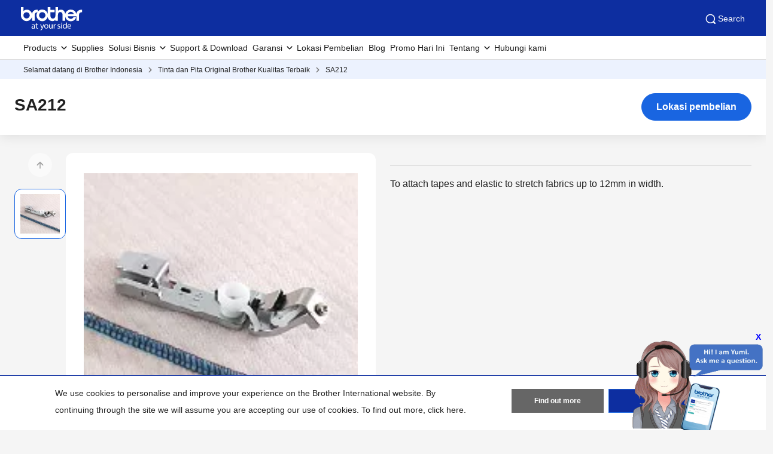

--- FILE ---
content_type: text/html; charset=utf-8
request_url: https://www.brother.co.id/id-id/supplies/supplies-detail/sa212
body_size: 14151
content:





<!DOCTYPE html>
<!--[if lt IE 7]>      <html class="no-js lt-ie9 lt-ie8 lt-ie7"> <![endif]-->
<!--[if IE 7]>         <html class="no-js lt-ie9 lt-ie8"> <![endif]-->
<!--[if IE 8]>         <html class="no-js lt-ie9"> <![endif]-->
<!--[if gt IE 8]><!-->
<html class="no-js" lang="id-ID">
<!--<![endif]-->
<head>
<link href="https://www.brother.co.id/-/media/feature/experience-accelerator/bootstrap-5/bootstrap-5/styles/optimized-min.css?rev=c3705b7ef7e244ec889a796935b32eb2&t=20241220T075132Z&hash=F111176D3B5660389B74EDF80B33F0BD" rel="stylesheet"><link href="https://www.brother.co.id/-/media/themes/apweb/global/header-footer-theme/styles/optimized-min.css?rev=d4d4772b8e7840f1aa7c1c9775b99b33&t=20251217T182423Z&hash=F077BCA0655BCBB8B56C4436105912F1" rel="stylesheet"><link href="https://www.brother.co.id/-/media/themes/apweb/global/commerce/styles/optimized-min.css?rev=00ca31b1fd734a7a9dfdff3f2040ce4b&t=20260114T161448Z&hash=4970165DD19044BF5D8C68A6CEB4ECAB" rel="stylesheet">
    
    

<script>(function(w,d,s,l,i){w[l]=w[l]||[];w[l].push({'gtm.start':
new Date().getTime(),event:'gtm.js'});var f=d.getElementsByTagName(s)[0], j=d.createElement(s),dl=l!='dataLayer'?'&l='+l:'';j.async=true;j.src=
'https://www.googletagmanager.com/gtm.js?id='+i+dl;f.parentNode.insertBefore(j,f);
})(window,document,'script','dataLayer','GTM-PHV4CFM');</script>
<script>(function(w,d,s,l,i){w[l]=w[l]||[];w[l].push({'gtm.start':
new Date().getTime(),event:'gtm.js'});var f=d.getElementsByTagName(s)[0],
j=d.createElement(s),dl=l!='dataLayer'?'&l='+l:'';j.async=true;j.src=
'https://www.googletagmanager.com/gtm.js?id='+i+dl;f.parentNode.insertBefore(j,f);
})(window,document,'script','dataLayer','GTM-5ZZRF7L');</script>
<title>SA212  | Brother Indonesia</title>
<meta name="keywords" content="SA212">
<meta id="metaDescriptionCtrl" name="description" content="SA212">
<link rel="canonical" href="https://www.brother.co.id/id-id/supplies/supplies-detail/sa212"/>
<meta property="og:title" content="SA212  | Brother Indonesia">
<meta content="SA212" property="og:description">
<meta property="og:url" content="https://www.brother.co.id/id-id/supplies/supplies-detail/sa212">
<meta content="https://www.brother.co.id/-/media/ap2/common/icons/common/sns_brotherlogoicon.png?rev=edcceb4329624cae96ceeb0fe19291dc" property="og:image">
<meta content="article" property="og:type">
<meta property="twitter:title" content="SA212  | Brother Indonesia">
<meta property="twitter:card" content="">





    <link href="/-/media/ap2/global/site/brother-favicon.png?rev=-1" rel="shortcut icon" />


    <meta name="viewport" content="width=device-width, initial-scale=1" />

    <meta http-equiv="Content-Type" content="text/html; charset=utf-8" />
    <meta http-equiv="x-ua-compatible" content="ie=edge" />
    <meta name="referrer" content="strict-origin-when-cross-origin" />
</head>
<body class="product-detail-page default-device bodyclass" >
    
    <!-- #wrapper -->
    <div id="wrapper">
        <!-- #header -->
        <header>
            <div id="header" class="">
                <div class="row">

    <div class="component sxa-menu-header-bar-component">
        <div class="component-content">
<link rel="stylesheet" type="text/css" href="https://cdnjs.cloudflare.com/ajax/libs/font-awesome/4.6.3/css/font-awesome.min.css"><div class="header-bar">
  <a class="header-bar_logo" id="home-page-link-logo">
    <img src="https://www.brother.co.id/-/media/ap2/global/menu/logo.svg?rev=-1" class="img-fluid" alt="Brother at your side" />
  </a>
  <div class="top-search-right-bar">
    <div class="row"></div>
    
    
    <button type="button" class="global-search_btn_v2">
      <img src="/-/media/ap2/Global/Menu/search.svg" alt="search icon">
      Search
    </button>
    <div class="global-search-section d-none">
      <div class="container">
        <div class="row">
        
        <div class="component search-box full-text-search" data-properties='{"endpoint":"/id-id//sxa/search/results/","suggestionEndpoint":"/id-id//sxa/search/suggestions/","suggestionsMode":"ShowSearchResults","resultPage":"/id-id/global-search","targetSignature":"","v":"{173C8EE6-2099-4662-8EE5-93B7362F29F7}","s":"{BFA79E30-2AE4-42AD-975D-CADCDCD37705}","p":5,"l":"","languageSource":"SearchResultsLanguage","searchResultsSignature":"","itemid":"{0A353BB9-FFB0-4601-B4C9-859FC65C3C91}","minSuggestionsTriggerCharacterCount":2}'>
            <div class="component-content">
                
                            <label for="textBoxSearch">
                                Search textbox label
                            </label>
                        <input type="text" class="search-box-input" autocomplete="off" name="textBoxSearch" maxlength="100" placeholder="Search here..." />
                            <button class="search-box-button-with-redirect" type="submit">
                                Search
                            </button>
            </div>
        </div>
        </div>
      </div>
    </div>
    <div class="mobile-hamburger js-hamburger">
      <img src="/-/media/ap2/Global/Menu/hamburger.svg" alt="hamburger icon">
    </div>
  </div>
</div>        </div>
    </div>





<div class="component br-nav cxa-menu-header">
        <input hidden id="is-commerce" value="0" />
            <div class="br-nav_header">
                <button type="button" disabled class="br-nav_header_back js-menu-back" disabled>
                    <img src="/-/media/ap2/Global/Menu/left-white-arrow.sgv" alt="">
                </button>
                <span class="br-nav_header_text js-menu-text" data-text="Menu">Menu</span>
                <button type="button" class="br-nav_header_close js-menu-close">
                    <img src="/-/media/ap2/Global/Menu/white-close.svg" alt="">
                </button>
            </div>
            <div class="br-nav_content">
                <nav class="global-nav">
                    <ul class="primary-menu list-non-decoration nav">
                                <li class="primary-menu_item primary-menu_item--has-child">
                                    <span class="menu-title"><span class="menu-link">Products</span></span>
                                    <div class="mega-menu">
                                        <button type="button" class="mega-menu_close js-mega-menu-close">
                                            <img src="/-/media/ap2/Global/Menu/close.svg" alt="">
                                        </button>

                                        <div class="secondary-menu-with-promotion">
                                                <div class="secondary-menu-container">
                                                        <ul class="secondary-menu secondary-menu--4-col list-non-decoration nav">
                                                                    <li class="secondary-menu_item secondary-menu_item--has-child">
                                                                        
                                                                            <span class="menu-title">
                                                                                    <a href="/id-id/printers" class="menu-link menu-link--has-image menu-link--is-strong">
                                                                                        <img src="https://www.brother.co.id/-/media/ap2/indonesia/menu/t920dw.png?rev=0cfab3e0ba7649ebb2204b5833c51c81" alt="Printer">
                                                                                        Printers
                                                                                    </a>

                                                                            </span>
                                                                        <ul class="tertiary-menu list-non-decoration nav">
                                                                                <li class="tertiary-menu_item link-all">
                                                                                    <a href="/id-id/printers"
                                                                                       class="menu-link">Printers</a>
                                                                                </li>

                                                                                <li class="tertiary-menu_item ">
                                                                                    <a href="/id-id/printers/all-printers?fr=inkjet"
                                                                                       class="menu-link">
                                                                                        Inkjet Printers
                                                                                    </a>
                                                                                </li>
                                                                                <li class="tertiary-menu_item ">
                                                                                    <a href="/id-id/printers/all-printers?fr=laser"
                                                                                       class="menu-link">
                                                                                        Laser Printers
                                                                                    </a>
                                                                                </li>
                                                                                <li class="tertiary-menu_item ">
                                                                                    <a href="/id-id/printers/all-printers?fr=mono"
                                                                                       class="menu-link">
                                                                                        Printer Mono Laser
                                                                                    </a>
                                                                                </li>
                                                                                <li class="tertiary-menu_item ">
                                                                                    <a href="/id-id/printers/all-printers?fr=a3"
                                                                                       class="menu-link">
                                                                                        Printer Inkjet A3
                                                                                    </a>
                                                                                </li>
                                                                                <li class="tertiary-menu_item ">
                                                                                    <a href="/id-id/printers/all-printers?fr=home"
                                                                                       class="menu-link">
                                                                                        Printer untuk Rumah
                                                                                    </a>
                                                                                </li>
                                                                                <li class="tertiary-menu_item ">
                                                                                    <a href="/id-id/printers/all-printers?fr=work"
                                                                                       class="menu-link">
                                                                                        Printer untuk Kantor
                                                                                    </a>
                                                                                </li>
                                                                        </ul>
                                                                    </li>
                                                                    <li class="secondary-menu_item secondary-menu_item--has-child">
                                                                        
                                                                            <span class="menu-title">
                                                                                    <a href="/id-id/scanners" class="menu-link menu-link--has-image menu-link--is-strong">
                                                                                        <img src="https://www.brother.co.id/-/media/ap2/indonesia/menu/ads4300n.png?rev=1c58b0b76959423186cedf7db875f388" alt="Scanners">
                                                                                        Pemindai
                                                                                    </a>

                                                                            </span>
                                                                        <ul class="tertiary-menu list-non-decoration nav">
                                                                                <li class="tertiary-menu_item link-all">
                                                                                    <a href="/id-id/scanners"
                                                                                       class="menu-link">All Scanners</a>
                                                                                </li>

                                                                                <li class="tertiary-menu_item ">
                                                                                    <a href="/id-id/scanners/all-scanners?fr=portable"
                                                                                       class="menu-link">
                                                                                        Scanner Portabel
                                                                                    </a>
                                                                                </li>
                                                                                <li class="tertiary-menu_item ">
                                                                                    <a href="/id-id/scanners/all-scanners?fr=desktop"
                                                                                       class="menu-link">
                                                                                        Scanner Desktop
                                                                                    </a>
                                                                                </li>
                                                                        </ul>
                                                                    </li>
                                                                    <li class="secondary-menu_item secondary-menu_item--has-child">
                                                                        
                                                                            <span class="menu-title">
                                                                                    <a href="/id-id/labellers" class="menu-link menu-link--has-image menu-link--is-strong">
                                                                                        <img src="https://www.brother.co.id/-/media/ap2/indonesia/menu/ql800.png?rev=5165c890f887462298f983f1db81c8b2" alt="Mesin Label">
                                                                                        Mesin Label
                                                                                    </a>

                                                                            </span>
                                                                        <ul class="tertiary-menu list-non-decoration nav">
                                                                                <li class="tertiary-menu_item link-all">
                                                                                    <a href="/id-id/labellers"
                                                                                       class="menu-link">Mesin Label</a>
                                                                                </li>

                                                                                <li class="tertiary-menu_item ">
                                                                                    <a href="/id-id/labellers/all-labellers?fr=industrial_usage"
                                                                                       class="menu-link">
                                                                                        Penggunaan Industri
                                                                                    </a>
                                                                                </li>
                                                                        </ul>
                                                                    </li>
                                                                    <li class="secondary-menu_item secondary-menu_item--has-child">
                                                                        
                                                                            <span class="menu-title">
                                                                                    <a href="/id-id/sewing-machines" class="menu-link menu-link--has-image menu-link--is-strong">
                                                                                        <img src="https://www.brother.co.id/-/media/ap2/indonesia/menu/nv-180d.png?rev=7652fae0c09c44f2a716bb6a889b921d" alt="Mesin Jahit">
                                                                                        Mesin Jahit
                                                                                    </a>

                                                                            </span>
                                                                        <ul class="tertiary-menu list-non-decoration nav">
                                                                                <li class="tertiary-menu_item link-all">
                                                                                    <a href="/id-id/sewing-machines"
                                                                                       class="menu-link">Mesin Jahit</a>
                                                                                </li>

                                                                                <li class="tertiary-menu_item ">
                                                                                    <a href="/id-id/sewing-machines/all-sewing-machines?fr=overlock"
                                                                                       class="menu-link">
                                                                                        Obras
                                                                                    </a>
                                                                                </li>
                                                                                <li class="tertiary-menu_item ">
                                                                                    <a href="/id-id/sewing-machines/all-sewing-machines?fr=embroidery"
                                                                                       class="menu-link">
                                                                                        Bordir
                                                                                    </a>
                                                                                </li>
                                                                                <li class="tertiary-menu_item ">
                                                                                    <a href="/id-id/sewing-machines/all-sewing-machines?fr=jahit"
                                                                                       class="menu-link">
                                                                                        Jahitan
                                                                                    </a>
                                                                                </li>
                                                                        </ul>
                                                                    </li>
                                                                    <li class="secondary-menu_item">
                                                                        <span class="menu-title">
                                                                                <a href="/id-id/sewing-machines/all-sewing-machines?fr=professional_embroidery_machines" class="menu-link menu-link--has-image"
                                                                                   >
                                                                                    <img src="https://www.brother.co.id/-/media/ap2/indonesia/menu/pr1055x.png?rev=99452a356e244f23934f753bb313c0bb" alt="Mesin Bordir Profesional">
                                                                                    Mesin Bordir Profesional
                                                                                </a>
                                                                        </span>
                                                                    </li>
                                                        </ul></div>
                                                <div class="promotion-menu-container">
                                                    <ul class="promotion-menu list-non-decoration nav">
                                                            <li class="promotion-menu_item">
                                                                <a href="/id-id/promotions"
                                                                   class="link-with-icon">
                                                                    <div class="link-with-icon_icon">
                                                                        <img src="https://www.brother.co.id/-/media/ap2/global/menu/latest-promo.webp?rev=-1"
                                                                             alt="Promo Terbaru">
                                                                    </div>
                                                                    <span class="link-with-icon_text">Promo Terbaru</span>
                                                                </a>
                                                            </li>
                                                            <li class="promotion-menu_item">
                                                                <a href="/id-id/support"
                                                                   class="link-with-icon">
                                                                    <div class="link-with-icon_icon">
                                                                        <img src="https://www.brother.co.id/-/media/ap2/global/menu/download-icon.webp?rev=-1" alt="Driver Updates">
                                                                    </div>
                                                                    <span class="link-with-icon_text">Driver Updates</span>
                                                                </a>
                                                            </li>
                                                    </ul>
                                                </div>


                                        </div>

                                            <div class="external-menu-container">
                                                <ul class="external-menu list-non-decoration nav">
                                                        <li class="external-menu_item">
                                                            <span class="menu-title">
                                                                <a href="https://garmentprinter.global.brother/en-ap" class="menu-link external-link" target="_blank">
                                                                    Printer Garmen
                                                                </a>
                                                            </span>
                                                        </li>
                                                        <li class="external-menu_item">
                                                            <span class="menu-title">
                                                                <a href="https://industrialsewingmachine.global.brother/en-ap/index.aspx" class="menu-link external-link" target="_blank">
                                                                    Mesin Jahit Industri
                                                                </a>
                                                            </span>
                                                        </li>
                                                        <li class="external-menu_item">
                                                            <span class="menu-title">
                                                                <a href="https://machinetool.global.brother/en-ap/index.aspx" class="menu-link external-link" target="_blank">
                                                                    Alat Mesin
                                                                </a>
                                                            </span>
                                                        </li>
                                                        <li class="external-menu_item">
                                                            <span class="menu-title">
                                                                <a href="/id-id/support/warranty/registration" class="menu-link external-link" target="_blank">
                                                                    Pendaftaran Produk
                                                                </a>
                                                            </span>
                                                        </li>
                                                </ul>
                                            </div>

                                    </div>
                                </li>
                                    <li class="primary-menu_item">
                                        <a href="/id-id/supplies" class="menu-link">Supplies</a>
                                    </li>
                                <li class="primary-menu_item primary-menu_item--has-child">
                                    <span class="menu-title"><span class="menu-link">Solusi Bisnis</span></span>
                                    <div class="mega-menu">
                                        <button type="button" class="mega-menu_close js-mega-menu-close">
                                            <img src="/-/media/ap2/Global/Menu/close.svg" alt="">
                                        </button>

                                        <div class="secondary-menu-with-promotion">
                                                <div class="secondary-menu-container">
                                                            <ul class="secondary-menu list-non-decoration nav">
                                                                    <li class="secondary-menu_item secondary-menu_item--has-child">
                                                                        
                                                                            <span class="menu-title">
                                                                                    <a href="/id-id/solutions/home" class="menu-link menu-link--has-image">
                                                                                        Solusi Bisnis
                                                                                    </a>

                                                                            </span>
                                                                        <ul class="tertiary-menu list-non-decoration nav">
                                                                                <li class="tertiary-menu_item link-all">
                                                                                    <a href="/id-id/solutions/home"
                                                                                       class="menu-link">Solusi Bisnis</a>
                                                                                </li>

                                                                                <li class="tertiary-menu_item ">
                                                                                    <a href="/id-id/solutions/customisation"
                                                                                       class="menu-link">
                                                                                        Solusi Cetak Custom
                                                                                    </a>
                                                                                </li>
                                                                                <li class="tertiary-menu_item ">
                                                                                    <a href="/id-id/solutions/security-solutions"
                                                                                       class="menu-link">
                                                                                        Security Solutions
                                                                                    </a>
                                                                                </li>
                                                                                <li class="tertiary-menu_item ">
                                                                                    <a href="/id-id/solutions/managed-print-services"
                                                                                       class="menu-link">
                                                                                        Managed Print Services
                                                                                    </a>
                                                                                </li>
                                                                                <li class="tertiary-menu_item ">
                                                                                    <a href="/id-id/solution/fleetmanagement"
                                                                                       class="menu-link">
                                                                                        Fleet Management
                                                                                    </a>
                                                                                </li>
                                                                                <li class="tertiary-menu_item ">
                                                                                    <a href="/id-id/solution/labelling"
                                                                                       class="menu-link">
                                                                                        Solusi Pelabelan
                                                                                    </a>
                                                                                </li>
                                                                                <li class="tertiary-menu_item ">
                                                                                    <a href="/id-id/solution/partnersolutions"
                                                                                       class="menu-link">
                                                                                        Solusi Partner
                                                                                    </a>
                                                                                </li>
                                                                                <li class="tertiary-menu_item ">
                                                                                    <a href="/id-id/solution/mobilecloud"
                                                                                       class="menu-link">
                                                                                        Mobile &amp; Cloud Solutions
                                                                                    </a>
                                                                                </li>
                                                                                <li class="tertiary-menu_item ">
                                                                                    <a href="/id-id/solution/scanningsolutions"
                                                                                       class="menu-link">
                                                                                        Solusi Scanning
                                                                                    </a>
                                                                                </li>
                                                                                <li class="tertiary-menu_item ">
                                                                                    <a href="/id-id/solution/portableprinting"
                                                                                       class="menu-link">
                                                                                        Portable Printing
                                                                                    </a>
                                                                                </li>
                                                                                <li class="tertiary-menu_item ">
                                                                                    <a href="/id-id/solution/embroidery-solution"
                                                                                       class="menu-link">
                                                                                        Solusi Bordir Professional
                                                                                    </a>
                                                                                </li>
                                                                        </ul>
                                                                    </li>
                                                                    <li class="secondary-menu_item secondary-menu_item--has-child">
                                                                        
                                                                            <span class="menu-title">
                                                                                    <a href="/id-id/contents/solution/home#slide_up_section9" class="menu-link menu-link--has-image">
                                                                                        Oleh Industry
                                                                                    </a>

                                                                            </span>
                                                                        <ul class="tertiary-menu list-non-decoration nav">
                                                                                <li class="tertiary-menu_item link-all">
                                                                                    <a href="/id-id/contents/solution/home#slide_up_section9"
                                                                                       class="menu-link">Oleh Industry</a>
                                                                                </li>

                                                                                <li class="tertiary-menu_item ">
                                                                                    <a href="/id-id/contents/healthcare"
                                                                                       class="menu-link">
                                                                                        Healthcare
                                                                                    </a>
                                                                                </li>
                                                                                <li class="tertiary-menu_item ">
                                                                                    <a href="/id-id/contents/retail"
                                                                                       class="menu-link">
                                                                                        Retail
                                                                                    </a>
                                                                                </li>
                                                                                <li class="tertiary-menu_item ">
                                                                                    <a href="/id-id/contents/financialservices"
                                                                                       class="menu-link">
                                                                                        Financial
                                                                                    </a>
                                                                                </li>
                                                                                <li class="tertiary-menu_item ">
                                                                                    <a href="/id-id/contents/logistics"
                                                                                       class="menu-link">
                                                                                        Logistics
                                                                                    </a>
                                                                                </li>
                                                                                <li class="tertiary-menu_item ">
                                                                                    <a href="/id-id/contents/manufacturing-solutions"
                                                                                       class="menu-link">
                                                                                        Manufaktur
                                                                                    </a>
                                                                                </li>
                                                                        </ul>
                                                                    </li>
                                                                    <li class="secondary-menu_item secondary-menu_item--has-child">
                                                                        
                                                                            <span class="menu-title">
                                                                                    <a href="/id-id/contents/case-studies/casestudies" class="menu-link menu-link--has-image">
                                                                                        Case Studies
                                                                                    </a>

                                                                            </span>
                                                                        <ul class="tertiary-menu list-non-decoration nav">
                                                                                <li class="tertiary-menu_item link-all">
                                                                                    <a href="/id-id/contents/case-studies/casestudies"
                                                                                       class="menu-link">Case Studies</a>
                                                                                </li>

                                                                                <li class="tertiary-menu_item ">
                                                                                    <a href="/id-id/contents/case-studies/assetmanagement-casestudies"
                                                                                       class="menu-link">
                                                                                        Asset Management
                                                                                    </a>
                                                                                </li>
                                                                                <li class="tertiary-menu_item ">
                                                                                    <a href="/id-id/contents/case-studies/datacentreandelectrical-casestudies"
                                                                                       class="menu-link">
                                                                                        Data Centre and Electrical
                                                                                    </a>
                                                                                </li>
                                                                                <li class="tertiary-menu_item ">
                                                                                    <a href="/id-id/contents/case-studies/education-casestudies"
                                                                                       class="menu-link">
                                                                                        Education
                                                                                    </a>
                                                                                </li>
                                                                                <li class="tertiary-menu_item ">
                                                                                    <a href="/id-id/contents/case-studies/fieldservices-casestudies"
                                                                                       class="menu-link">
                                                                                        Field Services
                                                                                    </a>
                                                                                </li>
                                                                                <li class="tertiary-menu_item ">
                                                                                    <a href="/id-id/contents/case-studies/financial-casestudies"
                                                                                       class="menu-link">
                                                                                        Financial Services
                                                                                    </a>
                                                                                </li>
                                                                                <li class="tertiary-menu_item ">
                                                                                    <a href="/id-id/contents/case-studies/healthcare-casestudies"
                                                                                       class="menu-link">
                                                                                        Healthcare
                                                                                    </a>
                                                                                </li>
                                                                                <li class="tertiary-menu_item ">
                                                                                    <a href="/id-id/contents/case-studies/hospitality-casestudies"
                                                                                       class="menu-link">
                                                                                        Hospitality
                                                                                    </a>
                                                                                </li>
                                                                                <li class="tertiary-menu_item ">
                                                                                    <a href="/id-id/contents/case-studies/logistics-casestudies"
                                                                                       class="menu-link">
                                                                                        Logistics
                                                                                    </a>
                                                                                </li>
                                                                                <li class="tertiary-menu_item ">
                                                                                    <a href="/id-id/contents/case-studies/public-casestudies"
                                                                                       class="menu-link">
                                                                                        Public Agencies
                                                                                    </a>
                                                                                </li>
                                                                                <li class="tertiary-menu_item ">
                                                                                    <a href="/id-id/contents/case-studies/retail-casestudies"
                                                                                       class="menu-link">
                                                                                        Retail
                                                                                    </a>
                                                                                </li>
                                                                                <li class="tertiary-menu_item ">
                                                                                    <a href="/id-id/contents/case-studies/visitormanagement-casestudies"
                                                                                       class="menu-link">
                                                                                        Visitor Management
                                                                                    </a>
                                                                                </li>
                                                                        </ul>
                                                                    </li>
                                                        </ul></div>


                                        </div>


                                    </div>
                                </li>
                                    <li class="primary-menu_item">
                                        <a href="/id-id/support" class="menu-link">Support &amp; Download</a>
                                    </li>
                                <li class="primary-menu_item primary-menu_item--has-child">
                                    <span class="menu-title"><span class="menu-link">Garansi</span></span>
                                    <div class="mega-menu">
                                        <button type="button" class="mega-menu_close js-mega-menu-close">
                                            <img src="/-/media/ap2/Global/Menu/close.svg" alt="">
                                        </button>

                                        <div class="secondary-menu-with-promotion">
                                                <div class="secondary-menu-container">
                                                            <ul class="secondary-menu list-non-decoration nav">
                                                                    <li class="secondary-menu_item secondary-menu_item--has-child">
                                                                        
                                                                        <ul class="tertiary-menu list-non-decoration nav">

                                                                                <li class="tertiary-menu_item ">
                                                                                    <a href="/id-id/contents/supportwarrantyregistration"
                                                                                       class="menu-link">
                                                                                        Registrasi Baru
                                                                                    </a>
                                                                                </li>
                                                                                <li class="tertiary-menu_item ">
                                                                                    <a href="/id-id/contents/supportwarrantychecking"
                                                                                       class="menu-link">
                                                                                        Cek Status Garansi
                                                                                    </a>
                                                                                </li>
                                                                                <li class="tertiary-menu_item ">
                                                                                    <a href="/id-id/contents/supportrepairstatus"
                                                                                       class="menu-link">
                                                                                        Cek Status Reparasi
                                                                                    </a>
                                                                                </li>
                                                                                <li class="tertiary-menu_item ">
                                                                                    <a href="/id-id/contents/customerwarranty"
                                                                                       class="menu-link">
                                                                                        Informasi Lainnya
                                                                                    </a>
                                                                                </li>
                                                                        </ul>
                                                                    </li>
                                                        </ul></div>


                                        </div>


                                    </div>
                                </li>
                                    <li class="primary-menu_item">
                                        <a href="/id-id/support/retailer-locations" class="menu-link">Lokasi Pembelian</a>
                                    </li>
                                    <li class="primary-menu_item">
                                        <a href="/id-id/blog" class="menu-link">Blog</a>
                                    </li>
                                    <li class="primary-menu_item">
                                        <a href="/id-id/promotions" class="menu-link">Promo Hari Ini</a>
                                    </li>
                                <li class="primary-menu_item primary-menu_item--has-child">
                                    <span class="menu-title"><span class="menu-link">Tentang</span></span>
                                    <div class="mega-menu">
                                        <button type="button" class="mega-menu_close js-mega-menu-close">
                                            <img src="/-/media/ap2/Global/Menu/close.svg" alt="">
                                        </button>

                                        <div class="secondary-menu-with-promotion">
                                                <div class="secondary-menu-container">
                                                    <ul class="secondary-menu secondary-menu--no-sub list-non-decoration nav">
                                                        <li class="secondary-menu_item">
                                                            <ul class="tertiary-menu list-non-decoration nav">
                                                                    <li class="tertiary-menu_item ">
                                                                        <a href="/id-id/about/about-indonesia"
                                                                           class="menu-link">Profil Perusahaan</a>
                                                                    </li>
                                                                    <li class="tertiary-menu_item ">
                                                                        <a href="/id-id/about/domestic-history"
                                                                           class="menu-link">Sejarah &amp; Warisan</a>
                                                                    </li>
                                                                    <li class="tertiary-menu_item ">
                                                                        <a href="/id-id/about/awards"
                                                                           class="menu-link">Penghargaan</a>
                                                                    </li>
                                                                    <li class="tertiary-menu_item ">
                                                                        <a href="/id-id/contents/sustainability"
                                                                           class="menu-link">Sustainability</a>
                                                                    </li>
                                                                    <li class="tertiary-menu_item ">
                                                                        <a href="/id-id/about/csr"
                                                                           class="menu-link">Kegiatan CSR</a>
                                                                    </li>
                                                                    <li class="tertiary-menu_item ">
                                                                        <a href="/id-id/news"
                                                                           class="menu-link">Berita &amp; Media</a>
                                                                    </li>
                                                                    <li class="tertiary-menu_item ">
                                                                        <a href="/id-id/contents/contactus"
                                                                           class="menu-link">Hubungi Kami</a>
                                                                    </li>
                                                                    <li class="tertiary-menu_item ">
                                                                        <a href="/id-id/contents/career"
                                                                           class="menu-link">Karir</a>
                                                                    </li>
                                                            </ul>
                                                        </li>
                                                    </ul>
                                                </div>


                                        </div>


                                    </div>
                                </li>
                                    <li class="primary-menu_item">
                                        <a href="/id-id/contents/contactus" class="menu-link">Hubungi kami</a>
                                    </li>
                    </ul>
                </nav>
            </div>
</div>



<div class="component breadcrumb brother-breadcrumb brother-ecommerce-breadcrumb col-12">
    <div class="component-content">
        <nav>
            <ol>
                    <li class="breadcrumb-item home">
<div class="navigation-title field-navigationtitle">
	

	<a title="Selamat datang di Brother Indonesia" href="/id-id/">
		Selamat datang di Brother Indonesia
	</a>
</div>                            <span class="separator"></span>
                    </li>
                    <li class="breadcrumb-item ">
<div class="navigation-title field-navigationtitle">
	

	<a title="Tinta dan Pita Original Brother Kualitas Terbaik" href="/id-id/supplies">
		Tinta dan Pita Original Brother Kualitas Terbaik
	</a>
</div>                            <span class="separator"></span>
                    </li>
                    <li class="breadcrumb-item last">
<div class="navigation-title field-navigationtitle">
	

	<a title="SA212" href="">
		SA212
	</a>
</div>                            <span class="separator"></span>
                    </li>
            </ol>
        </nav>
    </div>
</div>


<noscript><iframe src="https://www.googletagmanager.com/ns.html?id=GTM-PHV4CFM"
height="0" width="0" style="display:none;visibility:hidden"></iframe></noscript>
<noscript><iframe src="https://www.googletagmanager.com/ns.html?id=GTM-5ZZRF7L"
height="0" width="0" style="display:none;visibility:hidden"></iframe></noscript>

    <div class="component sxa-custom-other-site-guidance-component col-12">
        <div class="component-content">





        </div>
    </div>
</div>
            </div>
        </header>
        <!-- /#header -->
        <!-- #content -->
        <main>
            <div id="content" class="">
                <div class="product-header">
                    <div class="row">


<div class="component cxa-product-header-component">
    <div class="component-content">
        <div class="container-fluid">
            <div class="row justify-content-center">
                <div class="col-xs-12 col-md-12 product-header-content">
                    <h1 class="product-header-title">SA212</h1>

                        <a href="/id-id/support/retailer-locations?modelname=sa212" class="btn btn-primary btn-where-to-buy" type="button">
                            Lokasi pembelian
                        </a>
                </div>
            </div>
        </div>
    </div>
</div>

<div class="modal fade compare-modal" id="compare-warning">
    <input type="hidden" id="compare-scroll-quantity" value="Bandingkan: {count} dari {total} produk dipilih" />
    <input type="hidden" id="compare-scroll-button" value="Bandingkan" />
    <input type="hidden" id="compare-scroll-placeholder" value="Silakan tambahkan produk lain untuk dibandingkan" />
    <input type="hidden" id="compare-scroll-clear-button" value="Hapus semua produk" />

    <div class="modal-dialog">
        <div class="modal-content">
            <div class="modal-header">
                <button type="button" class="btn-close" data-bs-dismiss="modal" aria-label="Close"></button>
            </div>
            <div class="modal-body">
                <p id="compare-warning-message">
                    Only up to ${maxItem} products of the same product category can be added for comparison.
                </p>
            </div>
            <div class="modal-footer">
                <button type="button" class="btn btn-secondary" data-bs-dismiss="modal">Close</button>
                <a href="" class="btn btn-primary js-compare-link">Bandingkan</a>
            </div>
        </div>
    </div>
</div>

</div>
                </div>
                <div class="product-summary">
                    <div class="container-fluid mw-13">
                        <div class="row">

                            <div class="col-12 col-sm-12 col-md-6 mb-4 col-product-carousel">
                                <div class="row">


<div class="component cxa-product-carousel-component">

    <link rel="stylesheet" type="text/css" href="/AP2/Resources/assets/css/swiper-bundlemin-826.css" />
    <link rel="stylesheet" type="text/css" href="/AP2/Resources/assets/vendors/fresco/css/fresco.css" />
    <div class="component-content">
        <div class="carousel-container">
            <div class="carousel-nav-container">
                <div class="swiper-control--prev"></div>
                <div class="product-carousel-nav">
                    <div class="swiper-container">
                        <div class="swiper-wrapper">
                            <div class="swiper-slide">
                                <div class="swiper-slide_image">
                                    <img src="https://www.brother.co.id/-/media/ap2/supplies/sewing/hsm-x76663-001.webp?rev=-1" alt="" />
                                </div>
                            </div>
                                                    </div>
                    </div>
                </div>
                <div class="swiper-control--next"></div>
            </div>

            <div class="product-carousel-for">
                <div class="swiper-container">
                    <div class="swiper-wrapper">
                        <div class="swiper-slide">
                            <div class="swiper-slide_image">
                                <a class="fresco" href="https://www.brother.co.id/-/media/ap2/supplies/sewing/hsm-x76663-001.webp?rev=-1">
                                    <noscript>
                                        <img src="https://www.brother.co.id/-/media/ap2/supplies/sewing/hsm-x76663-001.webp?rev=-1" alt="" />
                                    </noscript>
                                    <img src="https://www.brother.co.id/-/media/ap2/supplies/sewing/hsm-x76663-001.webp?rev=-1" width="542" height="340" alt="" />
                                </a>
                                <a type="button" class="js-btn-zoom btn-zoom fresco" href="https://www.brother.co.id/-/media/ap2/supplies/sewing/hsm-x76663-001.webp?rev=-1"><img src="/-/media/Themes/APWEB/Global/Commerce/images/icons/zoom-blue.svg" alt=""></a>
                            </div>
                        </div>
                                            </div>
                </div>
            </div>
        </div>
    </div>
    <script defer src="/AP2/Resources/assets/js/swiper-bundlemin-826.js"></script>
    <script defer src="/AP2/Resources/assets/vendors/fresco/js/fresco.min.js"></script>
    <script defer src="/AP2/Resources/assets/js/components/product-carousel.js"></script>
    <script type="text/javascript">
            document.addEventListener("DOMContentLoaded", () => {
                ProductCarouselClient.InitProductCarousel();
            });
    </script>
</div>

</div>
                            </div>

                            <div class="col-12 col-sm-12 col-md-6 mb-4 col-12 col-product-description">
                                <div class="row">


<div class="component cxa-product-description-component">
    <div class="component-content">
        <div class="product-description-block">

                            <div class="product-price-container">
                    <div class="product-price-description"></div>
                    <div class="product-price">

                        
                    </div>
                </div>
            <ul class="product-brochure">
            </ul>
            <div class="product-description-block extra-functions">
To attach tapes and elastic to stretch fabrics up to 12mm in width.            </div>
            <div class="product-description-richText">
                
            </div>

            <div class="product-exclusive-partners">
                <div class="row">
<div class="component cxa-product-exclusive-partners-component">

</div></div>
            </div>
        </div>
    </div>
</div></div>
                            </div>

                        </div>
                    </div>
                </div>
                <div id="bundle-offer-package">

                </div>
                <div class="product-new-models">
                    <div class="row">




<div class="component cxa-product-new-models-component col-12">
        <div></div>

</div>
</div>
                </div>
                <div class="product-tabs">
                    <div class="row">



<div class="component row-splitter">
        <div class=" mw-13 container-fluid">
            <div >
                <div class="row">

<div class="component cxa-product-tabs-component">

        <div class="component-content">
            <link rel="stylesheet" type="text/css" href="/AP2/Resources/assets/css/swiper-bundlemin-826.css" />
            <div class="product-info-title">
                <h2>Informasi</h2>
            </div>
            <div class="product-nav-tabs">
                <div class="product-nav-tabs_prev"><img src="/-/media/Themes/APWEB/Global/Commerce/images/icons/chev-left.svg" alt=""></div>
                <div class="swiper-container">
                    <div class="swiper-wrapper">
                        <div class="swiper-slide overview">
                            <button class="tab-links overview active" onclick="debounceFn(() => onProductTabClick(event, 'overview'))()">Ikhtisar</button>
                        </div>
                                <div class="swiper-slide suitablewith">
                                    <button class="tab-links suitablewith" onclick="debounceFn(() => onProductTabClick(event, 'suitablewith'))()">Cocok dengan</button>
                                </div>

                    </div>
                </div>
                <div class="product-nav-tabs_next"><img src="/-/media/Themes/APWEB/Global/Commerce/images/icons/chev-right.svg" alt=""></div>
            </div>
            <div id="overview" class="tab-content print-visible active" data-title="Ikhtisar">
                <h2 class="d-none">Ikhtisar</h2>
                <div class="row">


<div class="component cxa-product-overview-component" data-is-hide="True">

        <div class="component-content">


            <div class="promo-container">
                <div class="row">








                </div>
            </div>






        </div>
</div></div>
            </div>
            <div id="specifications" class="tab-content print-visible" data-title="Spesifikasi">
                <h2 class="d-none">Spesifikasi</h2>
                <div class="row"></div>
            </div>
            
            <div id="downloads" class="tab-content print-visible" data-title="Dukungan">
                <h2 class="d-none">Dukungan</h2>
                <div class="row"></div>
            </div>
            <div id="reviews" class="tab-content print-visible" data-title="Ulasan">
                <h2 class="d-none">Ulasan</h2>
                <div class="row"></div>
            </div>
                <div id="suitablewith" class="tab-content print-visible" data-title="Cocok dengan">
                    <h2 class="d-none">Cocok dengan</h2>
                    <div class="row">




<style>
    .hidden {
        display: none !important;
    }
</style>
<div class="component cxa-supply-associated-products-component">
        <link rel="stylesheet" href="https://cdnjs.cloudflare.com/ajax/libs/font-awesome/5.15.3/css/all.min.css">
        <script src="https://code.jquery.com/jquery-3.6.0.min.js" integrity="sha256-/xUj+3OJU5yExlq6GSYGSHk7tPXikynS7ogEvDej/m4=" crossorigin="anonymous"></script>
        <div class="">
                <div class="row-eq-height row page-content ">
                        <div class="cxa-product-card-component col-md-3">
                            <div class="product-card">
                                <a href="/id-id/sewing-machines/all-sewing-machines/2104d" class="product-card_image">
                                    <img loading="lazy" src="https://www.brother.co.id/-/media/ap2/products/sewingmachines/2104d/sewing-machine-2104d-f.webp?rev=55966e6652384f7a9912f1de58386043" alt="sewing-machine-2104D-F">
                                </a>
                                <div class="product-card_content">
                                    <a href=/id-id/sewing-machines/all-sewing-machines/2104d class="product-card_name">2104D </a>
                                    <div class="product-card_price product-price">
                                            <span class="product-price_current">IDR 5.590.000</span>
                                    </div>
                                    <p style="display: none">False</p>
                                    <p style="display: none">0001-01-01T00:00:00</p>
                                </div>
                                <div class="product-card_info product-info">
                                    <div class="product-info_title">Overlocker</div>
                                    <ul class="product-info_functions">
                                            <li>Penguncian ketat</li>
                                    </ul>
                                    <ul class="product-info_functions-detail">
                                            <li>4 warna panduan threading mudah</li>
                                            <li>Kontrol tekanan</li>
                                            <li>Lengan bebas/permukaan jahit konvertibel permukaan datar</li>
                                    </ul>
                                </div>
                                <div class="product-card_actions card-actions">
                                    <a href="/id-id/support/retailer-locations?modelname=2104d" class="btn btn-primary btn-where-to-buy">Lokasi pembelian</a>
                                    <a href="/id-id/sewing-machines/all-sewing-machines/2104d" class="btn btn-secondary">Lihat Detail</a>
                                </div>
                            </div>
                        </div>
                </div>



        </div>
        <script>
            var currentPageProducts = 1;
            var totalPages = 1;
            function changePage(page) {
                console.log("currentPage", currentPageProducts);
                console.log("page", page);



                if (page != currentPageProducts && page >= 1 && page <= 1) {


                const prevBtn = document.getElementById('prevBtn');
                const nextBtn = document.getElementById('nextBtn');

                if (page === 1) {
                    prevBtn.classList.add('disable');
                    nextBtn.classList.remove('disable');
                } else if (page === 1) {
                    prevBtn.classList.remove('disable');
                    nextBtn.classList.add('disable');
                } else {
                    prevBtn.classList.remove('disable');
                    nextBtn.classList.remove('disable');
                }



                    currentPageProducts = Math.max(1, Math.min(page, 1));
                    // Hide all page contents
                    document.querySelectorAll('.page-content').forEach(content => {
                        content.classList.add('hidden');
                    });

                    // Show the selected page content
                    document.querySelector('.page-content:nth-of-type(' + currentPageProducts + ')').classList.remove('hidden');

                    // Enable/disable pagination buttons
                    document.getElementById('prevBtn').disabled = currentPageProducts === 1;
                    document.getElementById('nextBtn').disabled = currentPageProducts === 1;

                    // Update page number buttons styling
                    document.querySelectorAll('.btn-page').forEach(btn => {
                        btn.classList.remove('active');
                        btn.classList.add('not-active');
                    });
                    document.querySelector('.btn-page[data-page="' + page + '"]').classList.add('active');
                }


                refreshPagination(currentPageProducts);
            }

            function refreshPagination(currentPageProducts) {
                const paginationContainer = document.querySelector('.pagination');
                const prevBtn = document.getElementById('prevBtn');
                const nextBtn = document.getElementById('nextBtn');

                if (currentPageProducts === 1) {
                    prevBtn.classList.add('disable');
                    nextBtn.classList.remove('disable');
                } else if (currentPageProducts === totalPages) {
                    prevBtn.classList.remove('disable');
                    nextBtn.classList.add('disable');
                } else {
                    prevBtn.classList.remove('disable');
                    nextBtn.classList.remove('disable');
                }

                let paginationHTML = '';

                paginationHTML += '<a onclick="changePage(currentPageProducts - 1)" class="' + (currentPageProducts === 1 ? 'disable' : '') + '" id="prevBtn"><i class="fas fa-angle-left"></i></a>';
                paginationHTML += '<a onclick="changePage(1)" data-page="1" class="btn-page ' + (currentPageProducts === 1 ? 'active' : 'not-active') + '">1</a>';

                if (currentPageProducts - 2 > 1) {
                    paginationHTML += '<span class="dots">...</span>';
                }

                for (let page = Math.max(2, currentPageProducts - 1); page <= Math.min(totalPages - 1, currentPageProducts + 1); page++) {
                    paginationHTML += '<a onclick="changePage(' + page + ')" data-page="' + page + '" class="btn-page ' + (page === currentPageProducts ? 'active' : 'not-active') + '">' + page + '</a>';
                }

                if (currentPageProducts + 2 < totalPages) {
                    paginationHTML += '<span class="dots">...</span>';
                }

                paginationHTML += '<a onclick="changePage(' + totalPages + ')" data-page="' + totalPages + '" class="btn-page ' + (currentPageProducts === totalPages ? 'active' : 'not-active') + '">' + totalPages + '</a>';
                paginationHTML += '<a onclick="changePage(currentPageProducts + 1)" class="' + (currentPageProducts === totalPages ? 'disable' : '') + '" id="nextBtn"><i class="fas fa-angle-right"></i></a>';

                paginationContainer.innerHTML = paginationHTML;

                // Update page number buttons styling
                document.querySelectorAll('.btn-page').forEach(btn => {
                    btn.classList.remove('active');
                    btn.classList.add('not-active');
                });

                document.querySelector('.btn-page[data-page="' + currentPageProducts + '"]').classList.add('active');
            }

            // Initial call to populate pagination on page load
            refreshPagination(currentPageProducts);
        </script>

</div>
</div>
                </div>

        </div>
        <script defer src="/AP2/Resources/assets/js/swiper-bundlemin-826.js"></script>
        <script defer src="/AP2/Resources/assets/js/components/product-tabs.js"></script>
        <script type="text/javascript">
            function debounceFn(func, timeout = 100) {
                let timer;
                return (...args) => {
                    clearTimeout(timer);
                    timer = setTimeout(() => { func.apply(this, args); }, timeout);
                };
            }

            document.addEventListener("DOMContentLoaded", () => {
                ProductTabClient.InitProductTabs();
                window.bvCallback = function (BV) {
                    BV.swat_reviews.on('show', function () {
                        ProductTabClient.ScrollToReviewsTab();
                    });
                };
            });
        </script>
</div></div>
            </div>
        </div>
        <div class="container-fluid">
            <div >
                <div class="row"></div>
            </div>
        </div>
</div></div>
                </div>
                <div class="product-recommendations">
                    <div class="row"></div>
                </div>
                <div class="product-compare">
                    <div class="row"></div>
                </div>

                    <div class="ask-us-form-container">
                        <div class="modal fade ask-us-form" id="ask-us-form-id">
                            <div class="modal-dialog">
                                <div class="modal-content">
                                    <div class="modal-header">
                                        <button type="button" class="btn-close" data-bs-dismiss="modal" aria-label="Close"></button>
                                    </div>
                                    <div class="modal-body">
                                        <div class="row"></div>
                                    </div>
                                </div>
                            </div>
                        </div>
                    </div>
                    <div class="request-a-consultation-appointment-form-container">
                        <div class="modal fade request-a-consultation-appointment-form" id="request-a-consultation-appointment-form-id">
                            <div class="modal-dialog">
                                <div class="modal-content">
                                    <div class="modal-header">
                                        <button type="button" class="btn-close" data-bs-dismiss="modal" aria-label="Close"></button>
                                    </div>
                                    <div class="modal-body">
                                        <div class="row"></div>
                                    </div>
                                </div>
                            </div>
                        </div>
                    </div>

                    <div class="sales-inquiry-form-container">
                        <div class="modal fade sales-inquiry-form" id="sales-inquiry-form">
                            <div class="modal-dialog modal-dialog-centered">
                                <div class="modal-content">
                                    <div class="modal-header">
                                        <button type="button" class="btn-close" data-bs-dismiss="modal" aria-label="Close"></button>
                                    </div>
                                    <div class="modal-body">
                                        <div class="row"></div>
                                    </div>
                                </div>
                            </div>
                        </div>
                    </div>

                <div class="recent-product render-by-ajax">
                    <div class="row"></div>
                </div>

                <div class="upsell-crosssell-product">
                    <div class="row"></div>
                </div>

                <div class="wist-list-modal">
                    <div class="row"></div>
                </div>

                <div class="notify-modal">
                    <div class="row"></div>
                </div>
                <div class="notify-submit-form">
                    <div class="row"></div>
                </div>
        </main>
        <!-- /#content -->
        <!-- #footer -->
        <footer>
            <div id="footer" class="">
                <div class="row">

    <div class="component plain-html col-12">
        <div class="component-content">
<script>
  document.addEventListener("DOMContentLoaded", () => {
    var script = document.createElement("script");
    var script2 = document.createElement("script");
    var script3 = document.createElement("script");
    script.src =
      "https://cdnjs.cloudflare.com/ajax/libs/jquery/3.3.1/jquery.min.js";
    script2.src = "https://brobot.brother.co.id/scripts/jquery-ui.min.js";
    script3.src =
      "https://brobot.brother.co.id/api/js/smassist5.js?apikey=707543";
    script3.id = "wtsrclc";
    script3.setAttribute("apikey", "707543");
    script3.setAttribute("domain", "https://brobot.brother.co.id/");
    script3.setAttribute("type", "text/javascript");
    script3.apikey = "707543";
    script3.domain = "https://brobot.brother.co.id/";
    script3.type = "text/javascript";
    script.onload = (e)=>{
      document.body.appendChild(script2);
    };
    script2.onload = (e) =>{
      document.body.appendChild(script3);
    }
    document.body.appendChild(script);
  });
</script>

<!-- BroBot Minimise -->
<span id="chatFloatBtn" onclick="maximiseBroBot();">Click to<br />Chat</span>

<style>
  #brobotMinimiseBtn {
    position: absolute;
    right: 5px;
    z-index: 2147483647;
    font-size: 14px;
    top: -15px;
    cursor: pointer;
    color: blue;
    font-weight: 600;
  }

  #chatFloatBtn {
    display: none;
    position: fixed;
    padding: 10px 30px;
    bottom: 90px;
    right: 20px;
    background-color: #1965e1;
    color: #fff;
    border: solid 1px;
    border-color: white;
    border-radius: 25px;
    text-align: center;
    box-shadow: 2px 2px 3px #999;
    font-size: 16px;
    z-index: 11;
    cursor: pointer;
  }
</style>

<script>
  function waitForElm(selector) {
    return new Promise((resolve) => {
      if (document.querySelector(selector)) {
        return resolve(document.querySelector(selector));
      }

      const observer = new MutationObserver((mutations) => {
        if (document.querySelector(selector)) {
          resolve(document.querySelector(selector));
          observer.disconnect();
        }
      });

      observer.observe(document.body, {
        childList: true,
        subtree: true,
      });
    });
  }

  const closeElement = document.createElement("span");
  const broBot = document.getElementById("wtMainPopup");
  const textnode = document.createTextNode("X");
  const chatFloatBtn = document.getElementById("chatFloatBtn");

  closeElement.id = "brobotMinimiseBtn";
  closeElement.setAttribute("onclick", "minimiseBroBot(); return false;");
  closeElement.appendChild(textnode);

  waitForElm("#wtMainPopup").then((elm) => {
    console.log("Element is ready");
    document.getElementById("wtMainPopup").appendChild(closeElement);
  });

  function minimiseBroBot() {
    document.getElementById("wtMainPopup").style.display = "none";
    chatFloatBtn.style.display = "block";
  }
  function maximiseBroBot() {
    document.getElementById("wtMainPopup").style.display = "block";
    chatFloatBtn.style.display = "none";
  }
</script>
<!-- BroBot Minimise END -->        </div>
    </div>





<div class="component row-splitter">
        <div class=" blue-mint-background container-fluid">
            <div >
                <div class="row">


<div class="component container col-12 mw-13 mb-3 pt-2">
    <div class="component-content" >
<div class="row">

<link rel="stylesheet" type="text/css"
      href="/AP2/Resources/assets/css/intlTelInput-1708.css" />
<div class="sxa-basic-form-component brother-ask-us-form js-example-basic-single ">
    <div class="component-content">
        <div class="d-none section-back-button-wrapper mb-3">
            <a class="back-to-button">
                <i class="back-to-button-icon"></i>
                <span></span>
            </a>
        </div>

        <input type="hidden" name="form_message_invalid_otp" value="OTP tidak valid" />
        <input type="hidden" name="form_text_verified_button" value="TEXT_VERIFIED_BUTTON" />

        <div class="col-sm-12 basic-form-heading">

                        <div class="description">
                            <div class="anchor pt-7 newsletter-title">Ayo bergabung untuk mendapatkan berita dan promosi terbaru!
</div>

<style>
  .newsletter-title {
    font-size: 2rem;
    font-weight: 700 !important;
    line-height: 1.2;
  }
</style>
                        </div>
        </div>
        <div class="error-with-d365">
            <p class="error-with-d365-text d-none">
                <i class="error-with-d365-icon"></i>
            </p>
        </div>

        <form name="newsletter-subscription-form" action="/brotherapi/BrotherForm/SaveData" data-id="4d907905-97c3-4cd4-88e6-a316a3d2cc0c" data-language="id-ID" data-issubmitbyajax="True" method="POST"
              enctype="multipart/form-data" class="needs-validation" data-form-class="brother-ask-us-form js-example-basic-single" novalidate>

            <input name="__RequestVerificationToken" type="hidden" value="RpGOBWYw-WQJrQBAcW2c0SDWGoKzPAwcwF0y5dT2j3obg-Ucv7iFDDmyKpzyeKFGVkxxoYs0Rk5cYn93Rmd61KtrgkiCpA6Z4AFvkPylOlc1" />

            <input type="hidden" name="IsSentToCustomer" value="" />
            <input type="hidden" name="IsSentToStaff" value="1" />

                        <div class="section-container ">                        <div class="row ">
    <div class="brother-form-field col-sm-12 col-md-4">
            <div class="form-field-label-wrapper">
                <label class="form-field-label">
                    <span>Nama</span>
                        <span class="form-field-mandatory">*</span>
                                    </label>
                <div class="tooltip-helper">
                </div>
            </div>
        <div class="input-wrapper">
            <input data-id="8bc718b8-0e02-466d-8e7a-080685f35cd5"
                   type="text"
                   class="form-control form-control-lg shadow-none"
                   placeholder=""
                   name="name"
                                      required>
            <div class="invalid-feedback">
                Mohon isi dahulu kolom ini
            </div>
        </div>
    </div>



<div class="brother-form-field col-sm-12 col-md-4">
        <div class="form-field-label-wrapper">
            <label class="form-field-label">
                <span>Email</span>
                    <span class="form-field-mandatory">*</span>
                            </label>
            <div class="tooltip-helper">
            </div>
        </div>
    <input type="email"
           class="form-control form-control-lg shadow-none"
           placeholder=""
           data-id="5f4fce88-54f3-4f5e-95be-d27d9efa4005"
           name="Email"  required           oninvalid="setEmailValidity(event)"
           data-isotpvalidation="False"
           data-isverified="false"
           oninput="setEmailValidity(event)">



    <div class="invalid-feedback">
        Mohon isi dahulu kolom ini
    </div>
    <div class="email-empty" hidden>
        Mohon isi dahulu kolom ini
    </div>
    <div class="missing-at-sign" hidden>
        Alamat email harus disertai &#39;@&#39;
    </div>
    <div class="a-part-following-at-sign" hidden>
        Mohon sertakan bagian setelah &#39;@&#39;
    </div>
    <div class="dot-from-part-following-at-sign" hidden>
        Mohon input alamat email yang benar
    </div>
    <div class="no-plus-in-email-allowed" hidden>
        
    </div>
    <div class="OTPMessageErrorVerify" hidden>
        
    </div>
    <div class="MismatchErrorMessageConfirmEmail" hidden>
        
    </div>
</div>

<div class="modal fade" id="barcodeModal" tabindex="-1" aria-labelledby="otpModalLabel" aria-hidden="true">
    <div class="modal-dialog modal-dialog-centered">
        <div class="modal-content">
            <button type="button" class="btn-close" data-bs-dismiss="modal" aria-label="Close"></button>
            <div class="modal-header">
                <p class="modal-title barcode-header" id="otpModalLabel">Barcode Scanner</p>
            </div>
            <div class="modal-body">
                <div style="width: 100%; padding: 0px" id="scanner-container"></div>
            </div>
            <div class="modal-footer">
                <input class="btn btn-primary" style="padding: 0px 50px 0px 50px" type="button" id="btn-start-scanner" value="Start the scanner" />
                <input type="text" id="result" style="width: 100%; margin: 20px 0px 0px 0px;" class="form-control" />
                <textarea rows="10" style="width: 100%; display: none" id="debug" class="form-control"></textarea>
            </div>
        </div>
    </div>
</div>

<style>
    p.otp-header, p.barcode-header {
        font-size: 24px;
        font-weight: bold;
    }
</style>

<div class="brother-form-field col-sm-12 col-md-4 ">
        <div class="form-field-label-wrapper">
            <label class="form-field-label">
                <span>Contoh</span>
                            </label>
            <div class="tooltip-helper">
            </div>
        </div>
            <input type="tel"
               class="form-control form-control-lg shadow-none"
               placeholder=""
               data-id="4496eae4-7d18-4532-9fdc-350dccb43320"
               name="tel"
                                             onkeypress="return setPhoneValidity(event)" oninput="setPhoneValidity(event)"/>
        <div class="invalid-feedback ">
        Mohon isi dahulu kolom ini
    </div>

</div>                        </div>
</div><div class="section-container ">                        <div class="row">

<div class="brother-form-field small mb-2 fz-14">
    Saya ingin menerima informasi produk dan promosi mengenai produk:
</div>                        </div>
</div><div class="section-container ">                        <div class="row ">


<div class="brother-form-field mb-2 fz-14 col-sm-12 col-md-4">
    <div class="form-check">
        <input class="form-check-input"
               type="checkbox"
               id="checkbox-4da4b2cc-e653-4a7e-b681-52ebc3e5fe1c"
               name="printer_ink_tank"
               value="printer_ink_tank"
               data-id="24f84492-1fd4-4838-9094-2f4466a9743b"
                              >
        <label class="form-check-label"
               for="checkbox-4da4b2cc-e653-4a7e-b681-52ebc3e5fe1c">
            Printer Ink Tank
        </label>
        <div class="invalid-feedback">
            Mohon centang boks ini jika Anda ingin melanjutkan ke tahap selanjutnya
        </div>
    </div>
</div>


<div class="brother-form-field mb-2 fz-14 col-sm-12 col-md-4">
    <div class="form-check">
        <input class="form-check-input"
               type="checkbox"
               id="checkbox-96cdbfd0-3256-4df7-82fb-a41ed7f02d72"
               name="printer_laser"
               value="printer_laser"
               data-id="de624901-9e83-4d65-bd69-7f8aed7a5bd9"
                              >
        <label class="form-check-label"
               for="checkbox-96cdbfd0-3256-4df7-82fb-a41ed7f02d72">
            Printer Laser
        </label>
        <div class="invalid-feedback">
            Mohon centang boks ini jika Anda ingin melanjutkan ke tahap selanjutnya
        </div>
    </div>
</div>


<div class="brother-form-field mb-2 fz-14 col-sm-12 col-md-4">
    <div class="form-check">
        <input class="form-check-input"
               type="checkbox"
               id="checkbox-3077fa2f-1f18-45e2-8282-d0c36a97a696"
               name="scanner_document"
               value="scanner_document"
               data-id="ef75b281-e3eb-4ce2-82df-c7adc4b92c7e"
                              >
        <label class="form-check-label"
               for="checkbox-3077fa2f-1f18-45e2-8282-d0c36a97a696">
            Scanner Dokumen
        </label>
        <div class="invalid-feedback">
            Mohon centang boks ini jika Anda ingin melanjutkan ke tahap selanjutnya
        </div>
    </div>
</div>
                        </div>
</div><div class="section-container ">                        <div class="row ">


<div class="brother-form-field mb-2 fz-14 col-sm-12 col-md-4">
    <div class="form-check">
        <input class="form-check-input"
               type="checkbox"
               id="checkbox-abbb3ce1-9176-44d3-a74f-dfd12dda082a"
               name="printer_label"
               value="printer_label"
               data-id="1c1a1e96-d650-4296-8d27-5660014ea93a"
                              >
        <label class="form-check-label"
               for="checkbox-abbb3ce1-9176-44d3-a74f-dfd12dda082a">
            Printer Label
        </label>
        <div class="invalid-feedback">
            Mohon centang boks ini jika Anda ingin melanjutkan ke tahap selanjutnya
        </div>
    </div>
</div>


<div class="brother-form-field mb-2 fz-14 col-sm-12 col-md-4">
    <div class="form-check">
        <input class="form-check-input"
               type="checkbox"
               id="checkbox-2b2bc589-f7c9-4808-bcc2-1aafe8fb994b"
               name="sewing_machine"
               value="sewing_machine"
               data-id="b88949bc-bb54-4636-a8ed-182979b73834"
                              >
        <label class="form-check-label"
               for="checkbox-2b2bc589-f7c9-4808-bcc2-1aafe8fb994b">
            Mesin Jahit
        </label>
        <div class="invalid-feedback">
            Mohon centang boks ini jika Anda ingin melanjutkan ke tahap selanjutnya
        </div>
    </div>
</div>
                        </div>
</div><div class="section-container ">                        <div class="row">


<div class="brother-form-field mb-2 fz-14">
    <div class="form-check">
        <input class="form-check-input"
               type="checkbox"
               id="checkbox-2ca3ddb0-a3cd-40fa-ac13-32b82d9cba4d"
               name="marketing"
               value="N/A"
               data-id="222cb66e-ee4c-4ed4-b290-8b153c55020e"
                              >
        <label class="form-check-label"
               for="checkbox-2ca3ddb0-a3cd-40fa-ac13-32b82d9cba4d">
            Informasi pemasaran, periklanan, dan promosi yang dikirim oleh Brother International Sales Indonesia mengenai produk dan layanan, termasuk pembaruan mengenai promosi terkini, produk baru, dan layanan melalui email.
        </label>
        <div class="invalid-feedback">
            Mohon centang boks ini jika Anda ingin melanjutkan ke tahap selanjutnya
        </div>
    </div>
</div>
                        </div>
</div><div class="section-container ">                        <div class="row">


<div class="brother-form-field mb-2 fz-14">
    <div class="form-check">
        <input class="form-check-input"
               type="checkbox"
               id="checkbox-25538d79-739f-4fe3-81c9-a25812183fb2"
               name="tnc"
               value="N/A"
               data-id="b1fdc3a4-24f0-402c-b16a-40e36bf9353d"
                              required>
        <label class="form-check-label"
               for="checkbox-25538d79-739f-4fe3-81c9-a25812183fb2">
            <span>Saya telah membaca, memahami dan menerima <a href="/id-id/about/tnc" target="_blank">Syarat dan Ketentuan</a>&nbsp;</span><span class="asterisk-mark">*</span>
<span> serta menyetujui <a href="/id-id/contents/privacypolicy" target="_blank">Kebijakan Perlindungan Data Brother</a>.
</span>
                <span class="asterisk-mark">*</span>
        </label>
        <div class="invalid-feedback">
            Mohon centang boks ini jika Anda ingin melanjutkan ke tahap selanjutnya
        </div>
    </div>
</div>
                        </div>
</div><div class="section-container ">                        <div class="row">


<div class="brother-form-field g-recaptcha-form-field ">
    <div id="g-recaptcha-1f9caf80-022b-41ba-af8a-079a9936a18a" class="g-recaptcha"></div>
    <input  data-id="b90396de-ac5e-4a37-acde-726847dc0324" type="hidden" class="reCaptcha-siteKey" value="6Lc4R18jAAAAALrS4_E7ssnbLMoWEw-I3blH2Qie" />
</div>
                        </div>
</div><div class="section-container last ">                        <div class="row">


<div class="brother-form-field col-sm-12 col-md-5 m-auto">
            <button class="btn btn-primary btn-form-submit js-btn-submit"
                    type="submit"
                    style="color: #fff; background-color: #1965e1;"
                    data-id="ae3d3272-4404-4fe7-a846-6b387560cb8e"
                    disabled>
                Submit
            </button>

</div>                        </div>
</div>
            <input name="DEB5A37D18A582916D96AEC3A98D74B9" type="text" id="DEB5A37D18A582916D96AEC3A98D74B9" class="important-field" />
            <input name="753BC07F1A619CB42806B782F1722B62" type="text" id="753BC07F1A619CB42806B782F1722B62" class="important-field" />
            <input name="00068D2DDAB94A8AECDFFE50B1D4B0CF" type="text" id="00068D2DDAB94A8AECDFFE50B1D4B0CF" class="important-field" />

            
            <input type='text' class='important-field' name='address4' value='' />
            <input type='text' class='important-field' name='address5' value='' />
            <input type='text' class='important-field' name='address6' value='' />
        </form>
    </div>
    <div class="form-overlay"></div>
</div>
<script src="/AP2/Resources/assets/js/intlTelInput-min-1708.js" defer></script>
<script src="/AP2/Resources/assets/js/serialize-formdata.js" defer></script>
<script src="/AP2/Resources/assets/js/brother-form-send-email.js"></script></div>    </div>
</div></div>
            </div>
        </div>
</div>    <div class="component sxa-brother-employee-speak footer">
        <div class="component-content">


<div class="footer">
    <section class="footer-bottom-container">
        <div class="row">
            <div class="col-md-4 col-sm-12">
                <div class="footer-menu-container">
                    <div class="footer-title"> About </div>
                    <nav class="footer-menu-nav">
                        <ul class="list-non-decoration nav footer-menu">
                            
                                                        
                                                        <li>
                                                            
                                                            <a href="/id-id/about/about-indonesia" target="">
                                                                Profil Perusahaan
                                                            </a>
                                                        </li>
                                                        
                                                        
                                                        
                                                        <li>
                                                            
                                                            <a href="/id-id/about/domestic-history" target="">
                                                                Sejarah &amp; Warisan
                                                            </a>
                                                        </li>
                                                        
                                                        
                                                        
                                                        <li>
                                                            
                                                            <a href="/id-id/about/awards" target="">
                                                                Penghargaan
                                                            </a>
                                                        </li>
                                                        
                                                        
                                                        
                                                        <li>
                                                            
                                                            <a href="/id-id/about/csr" target="">
                                                                Kegiatan CSR
                                                            </a>
                                                        </li>
                                                        
                                                        
                                                        
                                                        <li>
                                                            
                                                            <a href="/id-id/news" target="">
                                                                Berita &amp; Media
                                                            </a>
                                                        </li>
                                                        
                                                        
                                                        
                                                        <li>
                                                            
                                                            <a href="/id-id/contents/contactus" target="">
                                                                Hubungi Kami
                                                            </a>
                                                        </li>
                                                        
                                                        
                                                        
                                                        <li>
                                                            
                                                            <a href="/id-id/contents/career" target="">
                                                                Karir
                                                            </a>
                                                        </li>
                                                        
                                                        
                                                        
                                                        <li>
                                                            
                                                            <a href="" target="">
                                                                Sustainability
                                                            </a>
                                                        </li>
                                                        
                                                        
                        </ul>
                    </nav>
                </div>
            </div>
            <div class="col-md-5 col-sm-12">
                <div class="footer-menu-container">
                    <div class="footer-title"> Support</div>
                    <nav class="footer-menu-nav">
                        <ul class="list-non-decoration nav footer-menu">
                            
                                                        
                                                        <li>
                                                            
                                                            <a href="/id-id/support" target="">
                                                                Support &amp; Download
                                                            </a>
                                                        </li>
                                                        
                                                        
                                                        
                                                        <li>
                                                            
                                                            <a href="/id-id/support/warranty/registration" target="">
                                                                Garansi Produk
                                                            </a>
                                                        </li>
                                                        
                                                        
                                                        
                                                        <li>
                                                            
                                                            <a href="/id-id/support/vendors" target="">
                                                                Lokasi Service Center
                                                            </a>
                                                        </li>
                                                        
                                                        
                                                        
                                                        <li>
                                                            
                                                            <a href="/id-id/support/retailer-locations" target="">
                                                                Lokasi Penjualan
                                                            </a>
                                                        </li>
                                                        
                                                        
                                                        
                                                        <li>
                                                            
                                                            <a href="/id-id/support/warranty/repair-status" target="">
                                                                Status Reparasi
                                                            </a>
                                                        </li>
                                                        
                                                        
                                                        
                                                        <li>
                                                            
                                                            <a href="https://www.creativecenter.brother/en-gb?utm_source=brother.co.id&utm_medium=referral" target="">
                                                                Creative Center
                                                            </a>
                                                        </li>
                                                        
                                                        
                                                        
                                                        <li class="external-link">
                                                            
                                                            <a href="https://support.brother.com/g/s/security/en/index.html" target="_blank">
                                                                Informasi Dukungan Keamanan
                                                            </a>
                                                        </li>
                                                        
                                                        
                        </ul>
                    </nav>
                </div>
            </div>

            <div class="col-md-3 col-sm-12">
                <div class="footer-title">Connect</div>
                <ul class="list-non-decoration nav social-connect ">
                    
                                        <li>
                                            
                                            <a href="https://www.facebook.com/Brother.ID/" target="">
                                                <img loading="lazy" src="https://www.brother.co.id/-/media/themes/apweb/global/global-lite/images/facebook.svg?iar=0&amp;rev=-1" alt="brother_facebook_icon" class="lazy" />
                                            </a>
                                        </li>
                                        
                                        <li>
                                            
                                            <a href="https://twitter.com/brother_indo?lang=en" target="">
                                                <img loading="lazy" src="https://www.brother.co.id/-/media/themes/apweb/global/global-lite/images/icons/twitter.svg?h=100&amp;iar=0&amp;w=100&amp;rev=-1" alt="twitter" width="100" height="100" class="lazy" />
                                            </a>
                                        </li>
                                        
                                        <li>
                                            
                                            <a href="https://www.instagram.com/brotherindonesia/" target="">
                                                <img loading="lazy" src="https://www.brother.co.id/-/media/themes/apweb/global/global-lite/images/icons/instagram.svg?iar=0&amp;rev=-1" alt="instagram" class="lazy" />
                                            </a>
                                        </li>
                                        
                                        <li>
                                            
                                            <a href="https://www.linkedin.com/company/brother-indonesia/about/" target="">
                                                <img loading="lazy" src="https://www.brother.co.id/-/media/themes/apweb/global/global-lite/images/icons/linkedin.svg?iar=0&amp;rev=-1" alt="linkedin" class="lazy" />
                                            </a>
                                        </li>
                                        
                                        <li>
                                            
                                            <a href="https://www.youtube.com/channel/UCXXtBMl4TBp4PR4K8Kdl1nw" target="">
                                                <img loading="lazy" src="https://www.brother.co.id/-/media/themes/apweb/global/global-lite/images/icons/youtube.svg?iar=0&amp;rev=-1" alt="youtube" class="lazy" />
                                            </a>
                                        </li>
                                        
                                        <li>
                                            
                                            <a href="https://www.tiktok.com/@brotherindonesia?" target="">
                                                <img loading="lazy" src="https://www.brother.co.id/-/media/themes/apweb/global/global-lite/images/icons/tiktok.svg?iar=0&amp;rev=-1" alt="tiktok" class="lazy" />
                                            </a>
                                        </li>
                                        
                </ul>
            </div>

        </div>

        
        
        <div class="footer-bottom-section">
            <hr class="footer-hr">
            <div class="row align-items-start">
                <div class="col-md-4 col-xs-12">
                    <ul class="list-non-decoration nav global-net">
                        <li class="global-net_item">
                            <a style="text-decoration: none;" onMouseOver="this.style.cursor='auto'">
                                <img loading="lazy" src="https://www.brother.co.id/-/media/themes/apweb/global/header-footer-theme/images/flags/bicid.png?h=24&amp;iar=0&amp;w=24&amp;rev=7e78423036634a918ea238400c0b4749" alt="BICID" width="24" height="24" class="lazy" />
                                Indonesia
                            </a>

                        </li>
                        <li class="global-net_item external-link">
                            
                            <a href="https://global.brother/en/gateway" target="_blank">
                                Jaringan Global
                            </a>
                        </li>
                    </ul>
                </div>

                
                                
                                
                                
                                
                                
                                
                                
                                

                <div class="col-md-8 col-xs-12">
                    <ul class="list-non-decoration nav footer-links">
                        
                                                
                        
                                                
                                                <li class="footer-links_item ">
                                                    
                                                        <a href="/id-id/contents/privacypolicy" target="">
                                                           <div class="footer-item-with-icon-direct">
                            									Privacy Policy
                            								</div>
                                                        </a>
                                                        
                                                </li>
                                                
                                                
                                                
                        
                                                
                                                <li class="footer-links_item ">
                                                    
                                                        <a href="/id-id/about/tnc" target="">
                                                           <div class="footer-item-with-icon-direct">
                            									Ketentuan Penggunaan
                            								</div>
                                                        </a>
                                                        
                                                </li>
                                                
                                                
                                                
                        
                                                
                                                <li class="footer-links_item ">
                                                    
                                                        <a href="/id-id/sitemap" target="">
                                                           <div class="footer-item-with-icon-direct">
                            									Site Map
                            								</div>
                                                        </a>
                                                        
                                                </li>
                                                
                                                
                                                
                        
                                                
                                                <li class="footer-links_item global-site external-link footer-ph ">
                                                    
                            								<a href="https://global.brother/en" target="_blank">
                            									<div class="footer-item-with-icon-direct">
                            										Kunjungi Situs Global
                            									</div>
                            								</a>
                                                        
                                                </li>
                                                
                                                
                    </ul>
                </div>
            </div>
        </div>
        
                <div class="row">
                    
                        <div class="col-md-12 col-sm-12 col-xs-12 copyright">©
                            <span id="copyright">
                                <script>document.getElementById('copyright').appendChild(document.createTextNode(new Date().getFullYear()))                       </script>
                            </span> BROTHER INTERNATIONAL SALES INDONESIA All Rights Reserved
                        </div>
                    </div>
                    
                
    </section>

    <a class="back-to-top js-cd-top" href="#0">
        <span></span>
        <svg xmlns="http://www.w3.org/2000/svg"
            viewBox="0 0 512 512"><!--! Font Awesome Pro 6.4.2 by @fontawesome - https://fontawesome.com License - https://fontawesome.com/license (Commercial License) Copyright 2023 Fonticons, Inc. -->
            <path
                d="M233.4 105.4c12.5-12.5 32.8-12.5 45.3 0l192 192c12.5 12.5 12.5 32.8 0 45.3s-32.8 12.5-45.3 0L256 173.3 86.6 342.6c-12.5 12.5-32.8 12.5-45.3 0s-12.5-32.8 0-45.3l192-192z" />
        </svg>
    </a>
</div>        </div>
    </div>


<input name="__RequestVerificationToken" type="hidden" value="4A6ZcWgtNNtoCZn3XQSkIVuSnoj1ai3s0fK-Mr4Cyw9oSlxDy8Lu1gMoKDqpXoGQidKCAEB7eAKjsd_luHaLfQqlB1J-RdlBuFTkLmDGffM1" />

    <div class="component sxa-custom-customer-consent-component col-12">
        <div class="component-content">








<input type="hidden" id="TimeExpiredCustomerConsent" name="TimeExpiredCustomerConsent" value="" />
<div id="CookieAcceptionArea" class="cookie-acception" style="background-color: #fff;">
    <div class="wrap">
        <div class="wrap-cnt" style="background-color: #fff;">
            <div class="privacy-warning-contents">We use cookies to personalise and improve your experience on the Brother International website. By continuing through the site we will assume you are accepting our use of cookies. To find out more, <a href="https://www.brother.co.id/id-id/contents/privacypolicy">click here</a>.&nbsp;&nbsp;</div>
            <div class="privacy-warning-buttons">
                
                                    <a href="https://www.brother.com.sg/en/contents/privacy-policy" target="_blank" style="background-color: #666;color: #fff"
                                    class="privacy-warning-buttons-btn-2">
                                        Find out more
                                    </a>
                                

                
                                    <a id="lnkAcceptCookieLawHyperLink" class="privacy-warning-buttons-btn-1 js-accept-cookie-btn" 
                                            style="background-color: #0d2ea0;color: #fff ">
                                        Accept
                                    </a>
                                
            </div>
        </div>
    </div>
</div>



        </div>
    </div>
</div>
            </div>
        </footer>
        <!-- /#footer -->
    </div>
    <!-- /#wrapper -->

    



<script src="https://www.brother.co.id/-/media/base-themes/brother-commerce-core/scripts/optimized-min.js?rev=8ff7e5cf9c7249b1afd505ff6ff6c80e&t=25690120T061458Z&hash=76B4386E488CBE5C41BF78DAD3864518"></script><script src="https://www.brother.co.id/-/media/base-themes/xa-api/scripts/optimized-min.js?rev=9da12519fe18404a9c393f1d406cfc8f&t=20250605T034247Z&hash=93DD801B0C9642F47823E2E0AAC07840"></script><script src="https://www.brother.co.id/-/media/base-themes/brother-core-seach/scripts/optimized-min.js?rev=fb851815a66140598ec8a4b205c3e0c1&t=20240923T053020Z&hash=7D6185FB9F065443F0F4F7017873CD31"></script><script src="https://www.brother.co.id/-/media/base-themes/global-search-theme/scripts/optimized-min.js?rev=5e8017b9303e42e0a1b9a4d0c2f478d5&t=20240923T053022Z&hash=A74FD489B41A909339FE6CD4BA46FED3"></script><script src="https://www.brother.co.id/-/media/themes/apweb/global/header-footer-theme/scripts/optimized-min.js?rev=62e7259e55874751be4ab5561c262733&t=20251217T182433Z&hash=F005082D56EDE7A662B16A4BD5CE3D55"></script><script src="https://www.brother.co.id/-/media/themes/apweb/global/commerce/scripts/optimized-min.js?rev=5f611e3595ff452b9bd2bf67a73ef8aa&t=20260114T161443Z&hash=A5EA8CD4FD7DAFC94E6A2342A5B67272"></script>    <script defer="" src="/AP2/Scripts/Common/bootstrap-bundle-min-502.js"></script>
    <script defer>
        let items = document.querySelectorAll('.carousel .carousel-item')

        items.forEach((el) => {
            const minPerSlide = 5
            let next = el.nextElementSibling
            for (let i = 1; i < minPerSlide; i++) {
                if (!next) {
                    // wrap carousel by using first child
                    next = items[0]
                }
                let cloneChild = next.cloneNode(true)
                el.appendChild(cloneChild.children[0])
                next = next.nextElementSibling
            }
        })
    </script>
    <!-- Sitecore Send integration -->
    <div class="row"></div>
</body>
</html>

--- FILE ---
content_type: image/svg+xml
request_url: https://www.brother.co.id/-/media/Themes/APWEB/Global/Commerce/images/icons/chev-right.svg
body_size: 282
content:
<svg width="8" height="14" viewBox="0 0 8 14" fill="none" xmlns="http://www.w3.org/2000/svg">
<path fill-rule="evenodd" clip-rule="evenodd" d="M0.344582 2.0603C-0.11486 1.58898 -0.11486 0.824814 0.344582 0.353492C0.804022 -0.117831 1.54892 -0.117831 2.00836 0.353492L7.65542 6.1466C8.11486 6.61792 8.11486 7.38208 7.65542 7.8534L2.00836 13.6465C1.54892 14.1178 0.804021 14.1178 0.344581 13.6465C-0.11486 13.1752 -0.11486 12.411 0.344581 11.9397L5.15975 7L0.344582 2.0603Z" fill="#212121"/>
</svg>


--- FILE ---
content_type: image/svg+xml
request_url: https://www.brother.co.id/-/media/ap2/global/menu/logo.svg?rev=-1
body_size: 6669
content:
<svg width="103" height="39" viewBox="0 0 103 39" fill="none" xmlns="http://www.w3.org/2000/svg">
<g id="Logo" clip-path="url(#clip0_21618_1076)">
<g id="logos">
<g id="head_brotherlogo">
<path id="Shape" fill-rule="evenodd" clip-rule="evenodd" d="M78.8396 31.5478L78.9227 31.2166L79.0891 30.8853L79.2554 30.5541L79.4217 30.2229L79.6712 29.9745L79.8375 29.8089L80.0039 29.7261L80.1702 29.6433L80.4197 29.5605L80.6692 29.4777H81.1682L81.4176 29.5605L81.584 29.6433L81.7503 29.7261L81.9166 29.8089L82.083 29.9745L82.3325 30.3057L82.4988 30.6369L82.6651 30.9682V31.2994L82.7483 31.6306H78.8396V31.5478ZM80.9187 28.5669H80.5028L80.1702 28.6497L79.8375 28.7325L79.5049 28.8153L79.2554 28.9809L79.0059 29.2293L78.7564 29.4777L78.5069 29.7261L78.3406 29.9745L78.1742 30.2229L78.0079 30.5541L77.8416 30.8853L77.7584 31.2166L77.6753 31.5478V31.9618L77.5921 32.3758L77.6753 32.7898V33.2038L77.7584 33.535L77.8416 33.8662L78.0079 34.1974L78.1742 34.4459L78.3406 34.6943L78.5069 34.9427L78.7564 35.1083L79.0059 35.2739L79.2554 35.4395L79.588 35.5223L79.9207 35.6051L80.2533 35.6879L80.586 35.7707H81.6671L82.2493 35.6879L82.7483 35.5223L83.2473 35.3567L82.9978 34.4459L82.8314 34.7771H82.4156L81.9166 34.8599H80.8355L80.3365 34.7771L79.9207 34.6115L79.7544 34.5287L79.588 34.3631L79.4217 34.1974L79.2554 34.0318L79.0891 33.8662L79.0059 33.6178V33.3694L78.9227 33.121V32.7898L78.8396 32.4586H83.7462V32.2102L83.8294 31.879L83.7462 31.2994L83.6631 30.7197L83.4967 30.1401L83.3304 29.8917L83.1641 29.6433L82.9978 29.3949L82.8314 29.1465L82.5819 28.9809H82.3325L81.9998 28.8153L81.6671 28.6497L81.2513 28.5669H80.9187ZM75.3467 32.7898V33.121L75.2635 33.3694L75.1803 33.7006L74.9308 33.949L74.7645 34.1974L74.515 34.4459L74.2655 34.6115L74.016 34.7771L73.6834 34.8599H73.1844L72.9349 34.7771H72.6854L72.5191 34.6943L72.3528 34.6115L72.1864 34.4459L72.0201 34.2803L71.9369 34.1147L71.6874 33.7006L71.5211 33.2866L71.3548 32.7898V31.7134L71.5211 31.2166L71.6874 30.7197L71.9369 30.3057L72.0201 30.1401L72.1864 29.9745L72.3528 29.8089L72.6022 29.7261L72.7686 29.6433L73.0181 29.5605L73.1844 29.4777H73.4339L73.7665 29.5605L74.0992 29.6433L74.3487 29.7261L74.5982 29.8917L74.8477 30.1401L75.014 30.3885L75.1803 30.6369L75.2635 30.9682L75.3467 31.2166V32.7898ZM76.511 25.8344H75.2635V29.6433H75.1803L75.0972 29.3949L74.9308 29.2293L74.7645 29.0637L74.515 28.8981L74.2655 28.8153L73.9329 28.6497L73.5171 28.5669H72.8517L72.5191 28.6497L72.1864 28.7325L71.9369 28.8153L71.6874 28.9809L71.438 29.1465L71.1885 29.3121L70.939 29.5605L70.7726 29.8089L70.6063 30.0573L70.44 30.3885L70.2737 30.7197L70.1905 31.051L70.1073 31.465L70.0242 31.879V32.7898L70.1073 33.121L70.1905 33.535L70.2737 33.8662L70.44 34.1974L70.6063 34.4459L70.7726 34.6943L70.939 34.9427L71.1885 35.1083L71.438 35.2739L71.6874 35.4395L71.9369 35.5223L72.1864 35.6051L72.5191 35.6879L72.8517 35.7707H73.6002L74.016 35.6879L74.3487 35.5223L74.6814 35.3567L74.9308 35.1911L75.1803 34.9427L75.4298 34.6943L75.5962 34.3631L75.6793 35.6051H76.7605L76.6773 34.7771V25.8344H76.511ZM67.3629 35.7707H68.6104V28.7325H67.3629V35.7707ZM68.0282 25.8344L67.8619 25.9172H67.6956L67.5292 26L67.4461 26.0828L67.2797 26.1656L67.1966 26.3312V26.9936L67.2797 27.1592L67.3629 27.242L67.5292 27.4076L67.6956 27.4904H68.3609L68.444 27.4076L68.5272 27.242L68.6104 27.1592L68.6935 26.9936L68.7767 26.828V26.4968L68.6935 26.3312L68.6104 26.1656L68.5272 26.0828L68.444 26L68.3609 25.9172H68.1946L68.0282 25.8344ZM63.9532 31.6306L63.1215 31.2994L62.8721 31.1338L62.6226 30.9682L62.5394 30.8853L62.3731 30.8025V30.3885L62.4562 30.1401L62.5394 29.9745L62.7057 29.8089L62.8721 29.7261L63.1215 29.5605H63.371L63.7037 29.4777L64.2027 29.5605L64.6185 29.6433L65.0343 29.7261L65.367 29.8917L65.6996 29.0637L65.2838 28.8981L64.868 28.7325L64.369 28.6497L63.7869 28.5669L63.1215 28.6497H62.8721L62.6226 28.7325L62.3731 28.8153L62.1236 28.9809L61.9572 29.0637L61.7909 29.2293L61.7078 29.3949L61.5414 29.5605L61.3751 29.8917L61.2919 30.3057L61.1256 30.6369L61.2088 30.9682L61.2919 31.2166L61.4583 31.465L61.6246 31.7134L61.8741 31.9618L62.2067 32.2102L62.6226 32.3758L63.1215 32.5414L63.9532 32.8726L64.2027 33.0382L64.4522 33.2038L64.6185 33.3694L64.7017 33.535V33.7006L64.7848 33.8662L64.7017 34.1147L64.6185 34.2803L64.5353 34.4459L64.369 34.6115L64.1195 34.7771L63.87 34.8599L63.5374 34.9427H63.2047L62.7057 34.8599L62.2067 34.7771L61.7078 34.6115L61.2919 34.4459L60.9593 35.3567L61.4583 35.5223L61.9572 35.6879L62.5394 35.7707H63.7869L64.369 35.6051L64.6185 35.5223L64.868 35.6051L65.0343 35.4395L65.2838 35.2739L65.4501 35.1911L65.6165 35.0255L65.6996 34.8599L65.866 34.6943L65.9491 34.5287V34.2803L66.0323 33.8662V33.4522L65.866 33.121L65.6996 32.7898L65.4501 32.5414L65.2007 32.293L64.868 32.0446L64.4522 31.7962L63.9532 31.6306ZM55.9694 30.1401L55.8031 28.7325H54.6388L54.722 29.8089V35.7707H56.0526V31.7134L56.1358 31.3822L56.2189 31.051L56.3853 30.7197L56.5516 30.4713L56.7179 30.2229L56.9674 30.0573L57.3001 29.8917L57.6327 29.8089H58.5475V28.6497L58.3812 28.5669H58.1317L57.799 28.6497L57.4664 28.7325L57.1337 28.8153L56.8011 28.9809L56.5516 29.2293L56.3021 29.4777L56.1358 29.8089L55.9694 30.1401ZM52.8092 28.7325H51.5617V33.3694L51.4786 33.7006L51.3122 33.949L51.2291 34.1147L51.0628 34.3631L50.8964 34.5287L50.6469 34.6943L50.3974 34.7771L50.0648 34.8599L49.7321 34.9427L49.3163 34.8599L49.0668 34.7771L48.8173 34.5287L48.651 34.2803L48.4015 33.949L48.2352 33.6178V28.7325H46.9877V33.2866L47.0709 33.7006L47.154 34.0318L47.2372 34.3631L47.3204 34.6115L47.4867 34.8599L47.653 35.1083L47.8194 35.2739L47.9857 35.4395L48.152 35.6051L48.4015 35.6879L48.651 35.8535L49.0668 35.9363H49.9816L50.3974 35.8535L50.7301 35.6879L51.0628 35.5223L51.3122 35.2739L51.5617 35.1083L51.7281 34.8599L51.8944 34.6115L51.9776 35.7707H53.0587V34.8599L52.9755 33.7834V28.7325H52.8092ZM42.3305 35.0255H41.8315L41.6652 34.9427L41.4989 34.7771L41.3326 34.6115L41.1662 34.4459L40.9999 34.2803L40.8336 34.1147L40.5841 33.7006L40.4177 33.2038L40.3346 32.707L40.2514 32.293L40.3346 31.7962L40.4177 31.2994L40.5841 30.8025L40.8336 30.3885L40.9999 30.2229L41.1662 30.0573L41.3326 29.8917L41.4989 29.7261L41.6652 29.6433L41.9147 29.5605L42.1642 29.4777H42.6632L42.9127 29.5605L43.1622 29.6433L43.4117 29.7261L43.578 29.8917L43.7443 30.0573L43.9106 30.2229L44.077 30.3885L44.3265 30.8025L44.4928 31.2994L44.576 31.7962V32.8726L44.4096 33.4522L44.077 33.7834L43.8275 34.1974L43.6611 34.3631L43.4948 34.5287L43.3285 34.6943L43.2453 34.7771L42.9958 34.8599L42.7463 34.9427H42.3305V35.0255ZM42.4137 28.5669H42.081L41.7484 28.6497L41.4157 28.7325L41.0831 28.8153L40.7504 28.9809L40.5009 29.1465L40.2514 29.3121L39.9188 29.5605L39.7524 29.8089L39.5029 30.0573L39.3366 30.3885L39.1703 30.7197L39.0871 31.1338L39.004 31.465V31.879L38.9208 32.293L39.004 32.707V33.121L39.0871 33.4522L39.2535 33.7834L39.3366 34.1147L39.5861 34.3631L39.7524 34.6115L39.9188 34.8599L40.1683 35.1083L40.4177 35.2739L40.6672 35.4395L40.9999 35.6051L41.3326 35.6879L41.6652 35.7707L41.9979 35.8535H42.9958L43.3285 35.7707L43.6611 35.6051L43.9938 35.5223L44.2433 35.3567L44.4928 35.1911L44.7423 35.0255L44.9086 34.7771L45.1581 34.5287L45.3244 34.1974L45.4908 33.8662L45.6571 33.4522L45.7402 33.0382L45.8234 32.5414V31.6306L45.7402 31.2166L45.6571 30.8853L45.5739 30.5541L45.4076 30.2229L45.2413 29.8917L45.0749 29.8089L44.9086 29.5605L44.6591 29.3121L44.4096 29.1465L44.077 28.9809L43.7443 28.8981L43.4117 28.8153L43.079 28.7325L42.7463 28.6497H42.4137V28.5669ZM36.0101 32.8726L35.5111 34.2803H35.4279L35.2616 33.6178L35.0121 32.8726L33.5151 28.7325H32.1845L34.7626 35.1911L34.8458 35.3567L34.9289 35.4395L34.8458 35.6051L34.7626 35.7707L34.5131 36.2675L34.2636 36.6815L33.931 37.0127L33.6815 37.2611L33.432 37.5096L33.0993 37.6752L32.8498 37.8408L32.6003 37.9236L32.933 39L33.1825 38.9172L33.5983 38.7516L34.0141 38.5032L34.4299 38.172L34.7626 37.8408L35.0952 37.4268L35.4279 37.0127L35.6774 36.5159L35.9269 35.9363L36.2595 35.2739L36.9249 33.7006L38.7545 28.6497H37.4238L36.0101 32.8726ZM26.6957 26.9108L25.4482 27.3248V28.7325H24.3671V29.7261H25.4482V34.1974L25.5314 34.6943L25.6977 35.1083L25.9472 35.4395L26.1967 35.6879L26.5293 35.8535L26.9452 35.9363H28.1095L28.6084 35.7707L28.359 34.7771L28.0263 34.8599L27.6936 34.9427L27.4442 34.8599H27.2778L27.1115 34.7771L26.9452 34.6115L26.862 34.4459L26.7788 34.1974L26.6957 33.949V29.7261H28.5253V28.7325H26.6957V26.9108ZM22.0385 33.4522V33.6178L21.9553 33.7834L21.8722 34.0318L21.7058 34.1974L21.6227 34.4459L21.4563 34.6115L21.2068 34.7771L20.9574 34.9427L20.6247 35.0255H20.0425L19.8762 34.9427L19.6267 34.7771L19.4604 34.6115L19.2941 34.4459L19.2109 34.1974L19.1277 34.0318V33.4522L19.2109 33.2038L19.2941 33.0382L19.3772 32.8726L19.5436 32.707L19.7099 32.5414L19.8762 32.3758L20.1257 32.293L20.6247 32.1274L21.1237 32.0446H22.1216V33.4522H22.0385ZM23.2859 31.465V30.9682L23.2028 30.4713L23.1196 30.2229L23.0365 29.9745L22.8701 29.7261L22.7038 29.4777L22.5375 29.3121L22.3711 29.1465L22.2048 28.9809L21.9553 28.8153L21.6227 28.7325L21.29 28.6497L20.9574 28.5669H20.5415L19.9594 28.6497L19.3772 28.7325L18.7951 28.9809L18.2961 29.2293L18.6288 30.0573L19.0446 29.8089L19.5436 29.6433L20.0425 29.5605L20.5415 29.4777L20.791 29.5605H21.0405L21.2068 29.6433L21.3732 29.7261L21.5395 29.8089L21.7058 29.8917L21.8722 30.1401L22.0385 30.3885L22.1216 30.6369L22.2048 30.8853V31.2994L21.2068 31.3822H20.791L20.2089 31.465L19.7931 31.6306L19.4604 31.7134L19.1277 31.879L18.8782 32.0446L18.6288 32.2102L18.4624 32.3758L18.2961 32.5414L18.1298 32.7898L17.9634 33.0382L17.8803 33.2866L17.7971 33.6178V34.3631L17.8803 34.6943L18.0466 35.0255L18.2961 35.3567L18.5456 35.6051L18.9614 35.8535L19.1277 35.9363L19.3772 36.0191H20.3752L20.7079 35.9363L21.0405 35.8535L21.29 35.6879L21.5395 35.5223L21.789 35.3567L21.9553 35.1911L22.1216 35.0255L22.288 35.9363H23.4523L23.3691 35.1083L23.2859 34.0318V31.465ZM78.5069 11.5924L78.6732 11.1783L78.8396 10.7643L79.0059 10.3503L79.2554 10.0191L79.5049 9.6879L79.7544 9.35669L80.0039 9.10828L80.3365 8.85987L80.6692 8.61146L81.0018 8.44586L81.3345 8.28025L81.6671 8.11465L82.083 8.03185L82.4988 7.94904L82.9146 7.86624H83.8294L84.3284 7.94904L84.8274 8.11465L85.3264 8.28025L85.7422 8.44586L86.158 8.69427L86.4907 8.94267L86.8233 9.19108L87.156 9.43949L87.4055 9.7707L87.655 10.1019L87.8213 10.4331L87.9876 10.7643L88.0708 11.0955L88.1539 11.3439V11.5924H78.5069ZM35.5942 18.879L35.0952 18.7962L34.5963 18.7134L34.0973 18.6306L33.5983 18.3822L33.0993 18.2166L32.6835 17.9682L32.2677 17.6369L31.8518 17.3885L31.5192 17.0573L31.1865 16.5605L30.937 16.1465L30.7707 15.7325L30.6044 15.2357L30.4381 14.7389L30.3549 14.1592V13.0828L30.4381 12.5032L30.6044 12.0064L30.7707 11.5096L31.0202 11.0127L31.2697 10.5987L31.6024 10.1847L31.935 9.8535L32.2677 9.52229L32.6835 9.19108L33.1825 8.94267L33.5983 8.77707L34.0973 8.61146L34.5963 8.52866L35.0952 8.44586L35.5942 8.36306L36.1764 8.44586L36.6754 8.52866L37.1744 8.61146L37.6733 8.77707L38.1723 8.94267L38.5881 9.19108L39.004 9.52229L39.3366 9.8535L39.6693 10.2675L40.0019 10.6815L40.2514 11.1783L40.5009 11.5924L40.6672 12.0892L40.8336 12.586L40.9167 13.0828V14.1592L40.8336 14.656L40.6672 15.1529L40.3346 15.7325L40.0851 16.1465L39.8356 16.6433L39.5861 17.0573L39.2535 17.3885L38.9208 17.7197L38.505 18.051L38.0892 18.2994L37.5902 18.465L37.0912 18.7134L36.5922 18.7962L36.0932 18.879H35.5942ZM9.31438 18.879L8.81539 18.7962L8.31641 18.7134L7.81742 18.6306L7.31844 18.3822L6.90262 18.2166L6.4868 17.9682L6.07098 17.6369L5.65516 17.3885L5.3225 17.0573L4.98985 16.5605L4.74035 16.1465L4.57403 15.7325L4.4077 15.2357L4.24137 14.7389L4.1582 14.242V13.1656L4.24137 12.586L4.4077 12.0892L4.57403 11.5924L4.82352 11.0955L4.98985 10.7643L5.3225 10.3503L5.65516 10.0191L5.98781 9.6879L6.40364 9.35669L6.90262 9.10828L7.31844 8.94267L7.81742 8.77707L8.31641 8.69427L8.81539 8.61146L9.31438 8.52866L9.81336 8.61146L10.3955 8.69427L10.8945 8.77707L11.3935 8.94267L11.8925 9.10828L12.3083 9.35669L12.7241 9.6879L13.0568 10.0191L13.3894 10.4331L13.7221 10.8471L13.9716 11.3439L14.2211 11.758L14.3874 12.2548L14.5537 12.7516L14.6369 13.2484V14.3248L14.5537 14.8217L14.3874 15.3185L14.0547 15.7325L13.8052 16.1465L13.5557 16.6433L13.3063 16.9745L12.9736 17.3885L12.6409 17.7197L12.2251 18.051L11.8093 18.2994L11.3103 18.465L10.8113 18.7134L10.3123 18.7962L9.7302 18.879H9.31438ZM101.876 4.22293H100.795L99.7969 4.38854L98.8821 4.55414L97.9673 4.80255L97.1357 5.13376L96.3872 5.54777L95.7219 5.96178L95.1397 6.4586L94.5576 7.03822L94.0586 7.61783L93.6428 8.28025L93.3101 8.94267L93.0606 9.6051L92.8943 10.3503L92.728 11.0955V11.9236L92.5616 11.0955L92.3121 10.2675L91.9795 9.52229L91.5637 8.77707L91.0647 8.11465L90.6489 7.36943L90.0667 6.78981L89.4846 6.21019L88.8193 5.71338L88.1539 5.29936L87.3223 4.96815L86.5738 4.63694L85.7422 4.38854L84.9105 4.22293L84.0789 4.14013L83.2473 4.05732L82.4156 4.14013L81.584 4.22293L80.7523 4.38854L80.0039 4.63694L79.3385 4.96815L78.5901 5.29936L77.9248 5.71338L77.2594 6.21019L76.6773 6.70701L76.0951 7.36943L75.6793 7.94904L75.1803 8.61146L74.7645 9.35669L74.4319 10.1019L74.1824 10.9299L73.9329 11.758V11.0127L73.7665 10.2675L73.6002 9.6051L73.3507 8.85987L73.1844 8.19745L72.7686 7.61783L72.3528 6.95541L71.9369 6.3758L71.438 5.87898L70.8558 5.38217L70.2737 4.96815L69.6083 4.63694L68.943 4.38854L68.1946 4.30573L67.4461 4.14013H66.0323L65.367 4.22293L64.7848 4.38854L64.2027 4.63694L63.6205 4.88535L63.0384 5.21656L62.5394 5.63057L62.0404 6.04459V0H57.6327V14.0764L57.5496 14.8217V15.3185L57.3832 15.7325L57.2169 16.2293L57.0506 16.6433L56.8842 17.0573L56.6347 17.3885L56.3853 17.7197L56.1358 17.9682L55.8863 18.2166L55.5536 18.465L55.221 18.6306L54.8883 18.7134L54.5556 18.879L54.1398 18.9618H53.8072L53.3913 19.0446L52.9755 18.9618H52.5597L52.1439 18.879L51.7281 18.7962L51.5617 18.6306L51.2291 18.465L50.8964 18.2994L50.6469 18.1338L50.3974 17.8853L50.1479 17.5541L49.8985 17.1401L49.7321 16.7261L49.5658 16.3121L49.4826 15.8153L49.3995 15.3185L49.3163 14.7389V8.52866H56.2189V4.38854H49.3163V0H44.8254V11.8408L44.6591 11.0127L44.4096 10.2675L44.077 9.52229L43.6611 8.85987L43.2453 8.11465L42.7463 7.45223L42.2474 6.78981L41.582 6.29299L40.9999 5.79618L40.3346 5.29936L39.5861 4.88535L38.8376 4.55414L38.006 4.30573L37.1744 4.14013L36.3427 4.05732L35.5111 3.97452H34.9289L34.3468 4.05732L33.8478 4.14013L33.3488 4.22293L32.7667 4.38854L32.2677 4.55414L31.7687 4.71975L31.2697 4.96815L30.8539 5.21656L30.3549 5.46497L29.9391 5.79618L29.5233 6.12739L29.1074 6.4586L28.6916 6.87261L28.2758 7.20382L27.9431 7.61783V4.22293H26.363L25.365 4.38854L24.4502 4.55414L23.6186 4.80255L22.787 5.13376L22.0385 5.46497L21.6227 5.87898L21.0405 6.3758L20.5415 6.95541L20.0425 7.45223L19.6267 8.11465L19.2941 8.77707L18.9614 9.43949L18.7951 10.1847L18.6288 10.9299L18.5456 11.6752L18.3793 10.9299L18.1298 10.1847L17.7971 9.43949L17.4645 8.69427L17.0486 8.03185L16.6328 7.45223L16.0507 6.87261L15.5517 6.3758L14.9695 5.87898L14.3874 5.46497L13.7221 5.05096L13.0568 4.71975L12.3083 4.47134L11.5598 4.30573L10.8113 4.14013H9.14805L8.23325 4.38854L7.4016 4.55414L6.73629 4.80255L6.07098 5.13376L5.48883 5.54777L4.82352 6.04459L4.32453 6.5414V0H0V13.6624L0.0831641 14.656L0.166328 15.5669L0.41582 16.5605L0.748477 17.3885L1.08113 18.2166L1.58012 18.9618L2.0791 19.707L2.66125 20.3694L3.2434 21.0318L3.57606 21.2803L3.90871 21.5287L4.32453 21.7771L4.74035 22.0255L5.15617 22.2739L5.57199 22.4395L5.98781 22.6051L6.4868 22.7707L6.98578 22.8535L7.4016 22.9363L7.90059 23.0191L8.31641 23.1847H10.146L11.0608 23.0191L11.8925 22.8535L12.7241 22.6051L13.4726 22.3567L14.1379 21.9427L14.8032 21.5287L15.3854 21.0318L15.9675 20.535L16.4665 19.9554L16.9655 19.3758L17.3813 18.7134L17.7971 18.051L18.1298 17.3057L18.3793 16.5605L18.5456 15.7325V22.7707H22.9533V12.8344L23.0365 12.3376L23.1196 11.8408L23.2028 11.4268L23.3691 11.0127L23.5354 10.6815L23.7849 10.3503L24.0344 10.0191L24.2839 9.7707L24.6166 9.52229L24.9492 9.27388L25.365 9.10828L25.7809 8.94267L26.1967 8.77707L26.6957 8.69427L27.1947 8.61146H27.6936L27.2778 9.10828L26.9452 9.6879L26.6957 10.3503L26.5293 11.0127L26.2799 11.5924L26.1135 12.2548L26.0304 12.9172V14.0764L26.1135 14.5732V15.0701L26.1967 15.5669L26.363 16.0637L26.4462 16.5605L26.6125 17.0573L26.7788 17.4713L27.1947 18.2994L27.6936 19.1274L28.1926 19.8726L28.7748 20.535L29.4401 21.1146L30.1886 21.6943L31.0202 22.1911L31.8518 22.6051L32.2677 22.7707L32.6835 22.9363L33.1825 23.1019L33.6815 23.1847L34.0973 23.2675L34.5963 23.3503L35.0952 23.4331H35.5942L36.4259 23.3503L37.2575 23.2675L38.0892 23.1019L38.9208 22.8535L39.6693 22.5223L40.4177 22.1083L41.0831 21.6943L41.6652 21.1975L42.2474 20.6178L42.7463 19.9554L43.2453 19.3758L43.6611 18.7134L44.077 18.051L44.4096 17.3057L44.6591 16.5605L44.8254 15.7325L44.9086 16.5605L44.9918 17.3885L45.1581 18.1338L45.4908 18.879L45.8234 19.5414L46.2392 20.121L46.6551 20.7006L47.2372 21.2803L47.8194 21.7771L48.4015 22.1911L49.0668 22.3567L49.7321 22.6879L50.4806 22.9363L51.2291 23.1019L52.0607 23.1847H53.5577L54.223 23.1019L54.8051 22.9363L55.3873 22.6879L55.9694 22.3567L56.4684 22.0255L56.9674 21.6115L57.4664 21.1146V22.6879H61.8741V13.1656L61.9572 12.6688V12.0892L62.0404 11.5096L62.1236 11.0127L62.2899 10.5987L62.4562 10.1847L62.6226 9.7707L62.8721 9.43949L63.1215 9.19108L63.4542 8.94267L63.7037 8.77707L64.0364 8.61146L64.369 8.44586L64.7017 8.28025L65.0343 8.19745H66.4481L66.7808 8.28025L67.1134 8.44586L67.4461 8.61146L67.6956 8.77707L68.1946 9.10828L68.444 9.35669L68.6935 9.6051L68.8599 9.93631L69.0262 10.3503L69.1925 10.7643L69.3589 11.1783L69.442 11.6752L69.5252 12.172V22.7707L74.016 22.8535V15.7325L74.2655 16.5605L74.515 17.3885L74.8477 18.1338L75.2635 18.879L75.6793 19.5414L76.1783 20.2038L76.7605 20.7834L77.3426 21.3631L78.0079 21.8599L78.6732 22.2739L79.4217 22.6879L80.1702 22.9363L80.9187 23.1847L81.7503 23.3503L82.5819 23.4331H84.4116L85.3264 23.2675L86.158 23.1019L86.9065 22.8535L87.655 22.5223L88.3203 22.1911L88.9024 21.7771L89.4846 21.2803L89.9836 20.7834L90.4825 20.2038L90.8984 19.6242L91.3142 18.9618L91.6468 18.3822L91.8963 17.7197L92.1458 17.0573L92.3121 16.3949H87.9876L87.8213 16.8917L87.4886 17.3885L87.3223 17.6369L87.0728 17.8853L86.8233 18.1338L86.5738 18.3822L86.2412 18.6306L85.9085 18.879L85.5759 19.0446L85.16 19.2102L84.7442 19.3758L84.3284 19.4586L83.9126 19.5414H82.9978L82.4988 19.4586L82.083 19.3758L81.6671 19.2102L81.1682 19.0446L80.7523 18.879L80.3365 18.6306L80.0039 18.3822L79.6712 18.051L79.3385 17.7197L79.0891 17.3885L79.0059 16.8917L78.7564 16.5605L78.5901 16.1465L78.4237 15.6497L78.2574 15.1529H92.6448V22.7707H97.0525V12.8344L97.1357 12.3376L97.2188 11.8408L97.302 11.3439L97.4683 10.9299L97.6346 10.5159L97.8841 10.1847L98.1336 9.8535L98.4663 9.6051L98.7989 9.35669L99.1316 9.10828L99.5474 8.94267L99.9632 8.77707L100.379 8.61146L100.878 8.52866L101.377 8.44586H102.375V4.22293H101.876Z" fill="white"/>
</g>
</g>
</g>
<defs>
<clipPath id="clip0_21618_1076">
<rect width="102.375" height="39" fill="white"/>
</clipPath>
</defs>
</svg>
